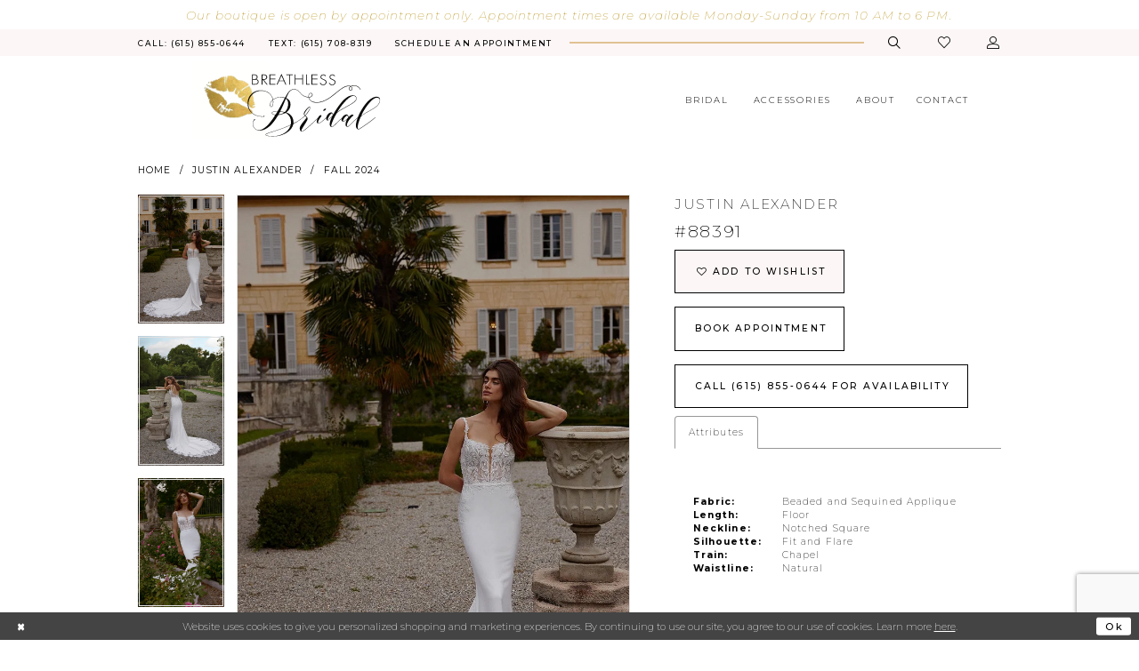

--- FILE ---
content_type: text/html; charset=utf-8
request_url: https://www.breathlessbridal.com/justin-alexander/fall-2024/88391
body_size: 16940
content:
<!DOCTYPE html>
<html class="" lang="en-US">
<head>
    
<base href="/">
<meta charset="UTF-8">
<meta name="viewport" content="width=device-width, initial-scale=1, maximum-scale=2, user-scalable=0" />
<meta name="format-detection" content="telephone=yes">

    <link rel="apple-touch-icon" sizes="180x180" href="Themes/BreathlessBridal/Content/img/favicon/apple-touch-icon.png">
<link rel="icon" type="image/png" sizes="32x32" href="Themes/BreathlessBridal/Content/img/favicon/favicon-32x32.png">
<link rel="icon" type="image/png" sizes="16x16" href="Themes/BreathlessBridal/Content/img/favicon/favicon-16x16.png">
<link rel="manifest" href="Themes/BreathlessBridal/Content/img/favicon/site.webmanifest">
<link rel="shortcut icon" href="Themes/BreathlessBridal/Content/img/favicon/favicon.ico">
<meta name="msapplication-TileColor" content="#333333">
<meta name="msapplication-config" content="Themes/BreathlessBridal/Content/img/favicon/browserconfig.xml">
<meta name="theme-color" content="#ffffff">

    <link href="https://fonts.googleapis.com/css?family=Montserrat:200,200i,300,400,400i,500,700&display=swap" rel="stylesheet">


    
<title>Justin Alexander | Breathless Bridal - 88391 | Breathless Bridal</title>

    <meta property="og:title" content="Justin Alexander | Breathless Bridal - 88391 | Breathless Bridal" />
    <meta property="og:type" content="website" />
    <meta property="og:url" content="https://www.breathlessbridal.com/justin-alexander/fall-2024/88391"/>
        <meta name="description" content="Breathless Bridal Boutique and Alterations is a premier wedding dress shop in Tennessee!  We have private appointments so that you and your party can enjoy this once in a lifetime moment without interruption or distraction. Book a bridal appointment to see our selection of top designer wedding dresses in South Ridgetop, TN. Style 88391" />
        <meta property="og:description" content="Breathless Bridal Boutique and Alterations is a premier wedding dress shop in Tennessee!  We have private appointments so that you and your party can enjoy this once in a lifetime moment without interruption or distraction. Book a bridal appointment to see our selection of top designer wedding dresses in South Ridgetop, TN. Style 88391" />
        <meta property="og:image" content="https://dy9ihb9itgy3g.cloudfront.net/products/11220/88391/88391__d_f.670.webp" />
        <meta name="twitter:image" content="https://dy9ihb9itgy3g.cloudfront.net/products/11220/88391/88391__d_f.670.webp">
        <meta name="keywords" content="North Nashville, nashville tn, Bridal shop in TN, wedding dresses,Breathless Bridal, bridal boutique, wedding dress alterations, Alterations, Weddings, Bridal, Bridesmaids, Tuxedo, Flower girls, Custom gowns, bridal shop in north nashville" />
        <link rel="canonical" href="https://www.breathlessbridal.com/justin-alexander/fall-2024/88391" />

    

    <link rel="preload" href="/Content/fonts/syvoicomoon/Syvo-Icomoon.woff?y5043x" as="font" type="font/woff" crossorigin>

    <link rel="stylesheet" type="text/css" href="https://www.breathlessbridal.com/content/theme.min.css?v=20251230113946"/>
    

    



    





<meta name="p:domain_verify" content="0257093a2e8fa4b53ccf052bb9771703"/><!-- Google tag (gtag.js) -->
<script async src="https://www.googletagmanager.com/gtag/js?id=AW-646894151"></script>
<script>
  window.dataLayer = window.dataLayer || [];
  function gtag(){dataLayer.push(arguments);}
  gtag('js', new Date());

  gtag('config', 'AW-646894151');
</script>
</head>
<body class="page-pdp page-common page-white  ">
    <!--[if lt IE 11]>
      <p class="browsehappy">You are using an <strong>outdated</strong> browser. Please <a href="http://browsehappy.com/">upgrade your browser</a> to improve your experience.</p>
    <![endif]-->
    <div class="hidden-vars" data-vars>
    <div class="breakpoint-xl" data-var-name="breakpoint" data-var-type="xl" data-var-value="width"></div>
    <div class="breakpoint-lg" data-var-name="breakpoint" data-var-type="lg" data-var-value="width"></div>
    <div class="breakpoint-md" data-var-name="breakpoint" data-var-type="md" data-var-value="width"></div>
    <div class="breakpoint-sm" data-var-name="breakpoint" data-var-type="sm" data-var-value="width"></div>
    <div class="color-primary" data-var-name="color" data-var-type="primary" data-var-value="color"></div>
    <div class="color-secondary" data-var-name="color" data-var-type="secondary" data-var-value="color"></div>
</div>
    <!-- Loader -->
    <div id="spinner" class="loader">
        <div class="round">
            <div class="section"></div>
        </div>
    </div>
    <div class="app-container app-container-fix">
        





    <div class="preheader-promo" id="preheader-promo-common" data-property="preheader-promo">
        <div class="container-fluid">
            <div class="row">
                <div class="common-top-promo">
                    
    <div class="common-message" role="status" 
         data-popup="commonTopPromo" 
         data-popup-expires="1"
         style="display:none;background-color:#ffffff;color:#c2a13a;">
        <div class="common-message--blocks iblock-fix">

                <div class="common-message--block common-message--block-text-list">
                    <div class="common-message--text-list">
                        <div class="list">
                                <div class="list-item common-message--text-list-description-item">
                                    <div class="common-message--text common-message--text-list-description">
                                        <h4 style="text-align: center;">Our boutique is open by appointment only. Appointment times are available Monday-Sunday from 10 AM to 6 PM.</h4>
                                    </div>
                                </div>

                        </div>
                    </div>
                </div>


        </div>
    </div>

                </div>
            </div>
        </div>
    </div>


<div class="primary-block iblock-fix" data-property="fixed-header">
        <div class="preheader preheader-promo" id="preheader-promo" data-property="preheader-promo">
            <div class="container-fluid">
                <div class="row">
                    <div class="promo-link">
                        <!--<a href="open-for-appointment">
 <strong>Open For Appointments As of May 1st!</strong>
</a>-->

                    </div>
                </div>
            </div>
        </div>

        <div class="preheader preheader-appointment hidden-gt-sm hidden-mobile-sticky" id="preheader-appointment">
            <div class="container-fluid">
                <div class="row">
                    <div class="appointment-link">
                        <!--<a href="appointments">
  <i class="icomoon icomoon-calendar hidden-gt-sm">
  </i>
  <span>Schedule an appointment
  </span>
</a>-->
<a href="appointments" aria-label="Book an appointment">
    <i class="icomoon icomoon-calendar hidden-gt-sm" aria-hidden="true"></i>
    <span>Schedule an appointment</span>
</a>
                    </div>
                </div>
            </div>
        </div>

    <div class="preheader preheader-main" id="preheader">
        <div class="container">
            <div class="row">
                <div class="preheader-blocks">
                    <div class="preheader-block preheader-left preheader-style">
                        <ul role="menu" aria-label="Preheader Menu. Buttons: hamburger, phone, text, appointments">
                            <li role="menuitem" class="hidden-gt-sm">
                                <span class="menu-item navbar-toggle collapsed"
   data-toggle="collapse"
   data-target="#main-navbar"
   aria-label="Toggle Navigation"
   aria-expanded="false"
   aria-controls="navbar">
    <i class="icomoon icomoon-hamburger" aria-hidden="true"></i>
</span>
                            </li>
                                <li role="menuitem" class="">
                                    <!--<a href="tel:6158550644" rel="nofollow">
  <i class="hidden-gt-sm icomoon icomoon-phone">
  </i>
  <span>Call: 
  </span>
  <span class="hidden-xs hidden-sm">(615)855-0644
  </span>
</a>-->
<a href="tel:6158550644" rel="nofollow" aria-label="Phone us">
  <i class="hidden-gt-sm icomoon icomoon-phone" aria-hidden="true">
  </i>
  <span>Call: 
  </span>
  <span class="hidden-xs hidden-sm">(615)&nbsp;855&#8209;0644
  </span>
</a>
                                </li>
                                <li role="menuitem" class="hidden-xs hidden-sm">
                                    <a href="tel:6157088319" rel="nofollow">
  <span>Text: 
  </span>
  <span>(615) 708-8319
  </span>
</a>

                                </li>
                                <li role="menuitem" class="hidden-xs hidden-sm">
                                    <!--<a href="appointments">
  <i class="icomoon icomoon-calendar hidden-gt-sm">
  </i>
  <span>Schedule an appointment
  </span>
</a>-->
<a href="appointments" aria-label="Book an appointment">
    <i class="icomoon icomoon-calendar hidden-gt-sm" aria-hidden="true"></i>
    <span>Schedule an appointment</span>
</a>
                                </li>

                        </ul>
                    </div>

                    <a href="/" class="brand-logo hidden-gt-sm">
                        <img src="logos/main-logo?v=7e8dc9a9-aa4e-77cc-0bce-0b937ed8466f" alt="Breathless Bridal Shop in South Ridgetop, TN" />
                    </a>

                    <div class="preheader-block preheader-right preheader-style preheader-style-alt">
                        <ul role="menu" aria-label="Preheader Menu. Buttons: search, wishlist, appointment , account">
                            
                            <li role="menuitem">
                                <a class="show-search" href="search" aria-haspopup="true" aria-expanded="false" aria-label="Show search">
    <i class="icomoon icomoon-search" aria-hidden="true"></i>
</a>
                            </li>

                            <li role="menuitem" class="hidden-xs hidden-sm">
                                <a href="/wishlist"
   role="button" aria-label="Check Wishlist">
    <i class="icomoon icomoon-heart" aria-hidden="true"></i>
</a>
                            </li>
                            
                                <li role="menuitem" class="hidden-gt-sm">
                                    <!--<a href="appointments">
  <i class="icomoon icomoon-calendar hidden-gt-sm">
  </i>
  <span>Schedule an appointment
  </span>
</a>-->
<a href="appointments" aria-label="Book an appointment">
    <i class="icomoon icomoon-calendar hidden-gt-sm" aria-hidden="true"></i>
    <span>Schedule an appointment</span>
</a>
                                </li>
                            <li role="menuitem" class="hidden-xs hidden-sm">
                                <a href="/account/information" 
   class="dropdown-toggle"
   data-toggle="dropdown"
   role="button"
   aria-label="Toggle Account"
   aria-haspopup="true"
   aria-expanded="false">
    <i class="icomoon icomoon-user" aria-hidden="true"></i>
</a>

<div class="dropdown-menu clickable cart-popup">
    <span role="button"
        class="fl-right close-dropdown"
        data-trigger="cart"
        tabindex="0"
        aria-haspopup="true"
        aria-expanded="true"
        aria-label="Close Account Menu"></span>
    <div class="account-dropdown">
        <ul>
                <li>
                    <a href="/login">Sign In</a>
                </li>
                <li>
                    <a href="/register">Sign Up</a>
                </li>
                <li>
                    <a href="/wishlist">Wishlist</a>
                </li>
        </ul>
    </div>
</div>
                            </li>

                        </ul>
                    </div>

                    <div class="search-holder">
                        
<div name="search-form" 
     role="search" 
     aria-label="Search form" 
     class="search-form iblock-fix collapsed">
    <div class="search-group ui-widget">
        <div class="search-btn search-btn-left">
            <button type="submit" data-trigger="search" aria-label="Submit Search">
                <i class="icomoon icomoon-search" aria-hidden="true"></i>
            </button>
        </div>
        <div class="search-btn search-btn-right" aria-label="Close Search">
            <button type="button" class="close-search-form" aria-label="Close search form">
                <i class="icomoon icomoon-close-x" aria-hidden="true"></i>
            </button>
        </div>
        <input type="search"
               name="query"
               class="ui-autocomplete-input"
               placeholder="Search"
               aria-label="Search Field"
               data-property="search"
               autocomplete="off">
    </div>
</div>

                    </div>
                </div>
            </div>
        </div>
    </div>
    <header class="header iblock-fix" id="header">
        <div class="container">
            <div class="row">
                <div class="header-blocks clearfix">
                    <a href="/" class="brand-logo hidden-xs hidden-sm">
                        <img src="logos/main-logo?v=7e8dc9a9-aa4e-77cc-0bce-0b937ed8466f" alt="Breathless Bridal Shop in South Ridgetop, TN" />
                    </a>
                    

<div id="main-navbar" class="navbar-collapse main-navbar main-navbar-extended collapse">
    <div class="main-navbar-extended-contents">
        
<div class="main-navbar-extended-header hidden-gt-sm">
    <div class="main-navbar-extended-header-search">
        
<div name="search-form" 
     role="search" 
     aria-label="Search form" 
     class="search-form iblock-fix collapsed">
    <div class="search-group ui-widget">
        <div class="search-btn search-btn-left">
            <button type="submit" data-trigger="search" aria-label="Submit Search">
                <i class="icomoon icomoon-search" aria-hidden="true"></i>
            </button>
        </div>
        <div class="search-btn search-btn-right" aria-label="Close Search">
            <button type="button" class="close-search-form" aria-label="Close search form">
                <i class="icomoon icomoon-close-x" aria-hidden="true"></i>
            </button>
        </div>
        <input type="search"
               name="query"
               class="ui-autocomplete-input"
               placeholder="Search"
               value=""
               aria-label="Search Field"
               data-property="search"
               autocomplete="off">
    </div>
</div>

    </div>
</div>
        
<div class="main-navbar-extended-body">
    



<div class="common-navbar main-navbar-extended-body" >
  <span class="close-navbar"
        data-toggle="collapse"
        data-target="#main-navbar"
        aria-haspopup="false" 
        aria-expanded="false"
        aria-hidden="true">    
  </span>
  <ul>
    <li>
            <input type="checkbox" data-trigger="menu-opener" aria-label="Open Bridal Menu">

      <a href="javascript:void(0);">
        <span>Bridal
        </span>
        <i class="sign" aria-hidden="true">
        </i>
      </a>
      
       <ul class="common-sub-menu">
        <li data-menu-item="empty">
          <input type="checkbox" aria-label="Open Bridal Submenu">
          <ul>
<li>
              <a href="collections/bridal">
                <span> View All Bridal Dresses
                </span>
                <i class="sign" aria-hidden="true">
                </i>
              </a>
            </li>
             <li>
              <a href="justin-alexander-sincerity/ready-to-ship-bridal">
                <span> Ready to Ship Bridal
                </span>
                <i class="sign" aria-hidden="true">
                </i>
              </a>
            </li>
          </ul>
         </li>
      </ul>
           
      
    </li>
    <!--<li>
      <input type="checkbox" data-trigger="menu-opener" aria-label="Open Wedding Party Menu">
      <a>
        <span>Wedding Party
        </span>
        <i class="sign" aria-hidden="true">
        </i>
      </a>
      <ul class="common-sub-menu">
        <li data-menu-item="empty">
          <input type="checkbox" aria-label="Open Wedding Party Submenu">
          <ul>
          <!--  <li>
              <a href="collections/bridesmaids">
                <span>Bridesmaids
                </span>
                <i class="sign" aria-hidden="true">
                </i>
              </a>
            </li>-->
            <!--<li>
              <a href="collections/motherofthebride">
                <span> Mothers
                </span>
                <i class="sign">
                </i>
              </a>
            </li>-->
            <!--<li>
              <a href="tuxedo">
                <span>Tuxedos
                </span>
                <i class="sign">
                </i>
              </a>
            </li>-->
            <!--<li>
              <a href="collections/flowergirl">
                <span>Flower girls
                </span>
                <i class="sign" aria-hidden="true">
                </i>
              </a>
            </li>
          </ul>
        </li>
      </ul>
    </li>-->
  <!--  <li>
            <input type="checkbox" data-trigger="menu-opener" aria-label="Open Mothers Menu">

      <a href="javascript:void(0);">
        <span>Mothers
        </span>
        <i class="sign" aria-hidden="true">
        </i>
      </a>
      
       <ul class="common-sub-menu">
        <li data-menu-item="empty">
          <input type="checkbox" aria-label="Open Mothers Submenu">
          <ul>
<li>
              <a href="christina-wu-elegance">
                <span> Christina Wu Elegance
                </span>
                <i class="sign" aria-hidden="true">
                </i>
              </a>
            </li>
             <li>
              <a href="collections/motherofthebride">
                <span> View all Dresses
                </span>
                <i class="sign" aria-hidden="true">
                </i>
              </a>
            </li>
          </ul>
         </li>
      </ul>
           
      
    </li>-->
    <!--<li>
              <a href="collections/Prom">
                <span>Prom
                </span>
                <i class="sign" aria-hidden="true">
                </i>
              </a>
            </li>-->
    <li>
      <a href="collections/accessories">
        <span>Accessories
        </span>
        <i class="sign" aria-hidden="true">
        </i>
      </a>
    </li>
    <!--<li>
      <a href="alterations">
        <span>Alterations
        </span>
        <i class="sign">
        </i>
      </a>
    </li>-->
    <li>
            <input type="checkbox" data-trigger="menu-opener" aria-label="Open About Menu">

      <a href="javascript:void(0);">
        <span>About
        </span>
        <i class="sign" aria-hidden="true">
        </i>
      </a>
      
       <ul class="common-sub-menu">
        <li data-menu-item="empty">
          <input type="checkbox" aria-label="Open About Submenu">
          <ul>
<li>
              <a href="about">
                <span> About Us
                </span>
                <i class="sign" aria-hidden="true">
                </i>
              </a>
            </li>
             <li>
              <a href="events">
                <span> Events
                </span>
                <i class="sign" aria-hidden="true">
                </i>
              </a>
            </li>
 <li>
             <a href="real-brides">
                <span> Real Brides
                </span>
                <i class="sign" aria-hidden="true">
                </i> 
              </a>
            </li>
            <li>
              <a href="faq">
                <span> FAQ
                </span>
                <i class="sign" aria-hidden="true">
                </i>
              </a>
            </li>
            <li>
              <a href="blog">
                <span> Blog
                </span>
                <i class="sign" aria-hidden="true">
                </i>
              </a>
            </li>
          </ul>
         </li>
      </ul> 
  
  <li>
      <a href="contact-us">
        <span>Contact
        </span>
        <i class="sign" aria-hidden="true">
        </i>
      </a>
    </li>
  <!--<li>
             <a href="Blog">
                <span> Blog
                </span>
                <i class="sign">
                </i> 
              </a>
            </li>-->
      
    
    
  </ul>
</div>

</div>
        
<div class="main-navbar-extended-footer hidden-gt-sm">
    <div class="main-navbar-extended-footer-icons">
        <ul>
                    <li>
                        <a href="/wishlist">
                            <i class="icon-syvo icon-heart-o" aria-hidden="true"></i>
                            <span>Wishlist</span>
                        </a>
                    </li>
                <li>
                    <a href="/login">
                        <i class="icon-syvo icon-user-o" aria-hidden="true"></i>
                        <span>Sign In</span>
                    </a>
                </li>
                <li>
                    <a href="/register">
                        <i class="icon-syvo icon-user-o" aria-hidden="true"><span>+</span></i>
                        <span>Sign Up</span>
                    </a>
                </li>
        </ul>
    </div>
</div>
    </div>
    
<div class="main-navbar-extended-overlay" data-toggle="collapse" data-target="#main-navbar" aria-haspopup="false" aria-expanded="false" aria-hidden="true"></div>
</div>
                </div>
            </div>
        </div>
    </header>
</div>
        <div class="main-content" id="main" role="main">
            



<div class="details-cmp common-cmp bootstrap-iso iblock-fix">

    

<section class="section-breadcrumbs">
    <div class="container">
        <div class="row">
            <div class="common-breadcrumbs">
                <ul>
                        <li>
                                <a class=""
                                   href="/">Home</a>

                        </li>
                        <li>
                                <a class=""
                                   href="/justin-alexander">Justin Alexander</a>

                        </li>
                        <li>
                                <a class=""
                                   href="/justin-alexander/fall-2024">Fall 2024</a>

                        </li>
                </ul>
            </div>
        </div>

    </div>
</section>

    <section class="section-product" data-product-id="2511">
        <div class="container">
            <div class="row">
                <div class="product-bio">
                    <div class="product-detailed clearfix iblock-fix">
                        <div class="product-info product-visual">

                            




<div class="product-media">
    

    <div class="product-views clearfix" data-property="parent">
        <span role="heading" aria-level="2" class="sr-only">Products Views Carousel</span>
        <a href="#products-views-skip" title="Skip to end" class="sr-only sr-only-focusable" 
           data-trigger="scroll-to" data-target="#products-views-skip">Skip to end</a>
        

<div class="product-view previews">
        <div class="list" data-list="previews" aria-label="Justin Alexander #88391 thumbnail list">

                    <div class="list-item">
                        <div class="preview has-background"
                             style="background-image: url('https://dy9ihb9itgy3g.cloudfront.net/products/11220/88391/88391__d_f.340.webp')"
                             data-trigger="color-filter-all"
                             data-value-id="">
                            <img src="https://dy9ihb9itgy3g.cloudfront.net/products/11220/88391/88391__d_f.340.webp" alt="Justin Alexander #88391 #0 default frontface vertical thumbnail"/>
                        </div>
                    </div>
                    <div class="list-item">
                        <div class="preview has-background"
                             style="background-image: url('https://dy9ihb9itgy3g.cloudfront.net/products/11220/88391/88391__b.340.webp')"
                             data-trigger="color-filter-all"
                             data-value-id="">
                            <img src="https://dy9ihb9itgy3g.cloudfront.net/products/11220/88391/88391__b.340.webp" alt="Justin Alexander #88391 #1 default backface vertical thumbnail"/>
                        </div>
                    </div>
                    <div class="list-item">
                        <div class="preview has-background"
                             style="background-image: url('https://dy9ihb9itgy3g.cloudfront.net/products/11220/88391/88391__f_c.340.webp')"
                             data-trigger="color-filter-all"
                             data-value-id="">
                            <img src="https://dy9ihb9itgy3g.cloudfront.net/products/11220/88391/88391__f_c.340.webp" alt="Justin Alexander #88391 #2 frontface vertical cropped thumbnail"/>
                        </div>
                    </div>
                    <div class="list-item">
                        <div class="preview has-background"
                             style="background-image: url('https://dy9ihb9itgy3g.cloudfront.net/products/11220/88391/88391__b_c.340.webp')"
                             data-trigger="color-filter-all"
                             data-value-id="">
                            <img src="https://dy9ihb9itgy3g.cloudfront.net/products/11220/88391/88391__b_c.340.webp" alt="Justin Alexander #88391 #3 backface vertical cropped thumbnail"/>
                        </div>
                    </div>
        </div>
</div>
        

<div class="product-view overviews common-videolist">

        <div class="list" data-list="overviews" data-slick>
                    <div class="list-item slick-current">
                        <div class="overview"
                             data-lazy-background
                             data-value-id=""
                             data-related-image="false">
                            <a href="https://dy9ihb9itgy3g.cloudfront.net/products/11220/88391/88391__d_f.2000.webp"
                               class="MagicZoom overview-media" data-options="lazyZoom: true; textClickZoomHint: Click to zoom"
                               aria-label="Full size Justin Alexander #88391 #0 default frontface vertical picture">
                                <img data-lazy="https://dy9ihb9itgy3g.cloudfront.net/products/11220/88391/88391__d_f.740.webp" 
                                     alt="Justin Alexander #88391 #0 default frontface vertical picture"/>
                            </a>
                        </div>
                    </div>
                    <div class="list-item ">
                        <div class="overview"
                             data-lazy-background
                             data-value-id=""
                             data-related-image="false">
                            <a href="https://dy9ihb9itgy3g.cloudfront.net/products/11220/88391/88391__b.2000.webp"
                               class="MagicZoom overview-media" data-options="lazyZoom: true; textClickZoomHint: Click to zoom"
                               aria-label="Full size Justin Alexander #88391 #1 default backface vertical picture">
                                <img data-lazy="https://dy9ihb9itgy3g.cloudfront.net/products/11220/88391/88391__b.740.webp" 
                                     alt="Justin Alexander #88391 #1 default backface vertical picture"/>
                            </a>
                        </div>
                    </div>
                    <div class="list-item ">
                        <div class="overview"
                             data-lazy-background
                             data-value-id=""
                             data-related-image="false">
                            <a href="https://dy9ihb9itgy3g.cloudfront.net/products/11220/88391/88391__f_c.2000.webp"
                               class="MagicZoom overview-media" data-options="lazyZoom: true; textClickZoomHint: Click to zoom"
                               aria-label="Full size Justin Alexander #88391 #2 frontface vertical cropped picture">
                                <img data-lazy="https://dy9ihb9itgy3g.cloudfront.net/products/11220/88391/88391__f_c.740.webp" 
                                     alt="Justin Alexander #88391 #2 frontface vertical cropped picture"/>
                            </a>
                        </div>
                    </div>
                    <div class="list-item ">
                        <div class="overview"
                             data-lazy-background
                             data-value-id=""
                             data-related-image="false">
                            <a href="https://dy9ihb9itgy3g.cloudfront.net/products/11220/88391/88391__b_c.2000.webp"
                               class="MagicZoom overview-media" data-options="lazyZoom: true; textClickZoomHint: Click to zoom"
                               aria-label="Full size Justin Alexander #88391 #3 backface vertical cropped picture">
                                <img data-lazy="https://dy9ihb9itgy3g.cloudfront.net/products/11220/88391/88391__b_c.740.webp" 
                                     alt="Justin Alexander #88391 #3 backface vertical cropped picture"/>
                            </a>
                        </div>
                    </div>
        </div>
    
    <div class="controls">
        <div class="list">
            <div class="list-item">
            </div>
        </div>
    </div>

    

</div>
        <div id="products-views-skip" class="sr-only" tabindex="-1">Products Views Carousel End</div>
    </div>

</div>

<div class="visual-dots dots-placeholder"></div>

<div class="social-networks social-share social-share-single">
    <ul>
        <li>
            <span class="share-title">
                Share:
            </span>
        </li>
                    <li style="display: none;">
                        <a href="https://www.pinterest.com/602aee90252eccae58f5a9284f0661/"
                           data-property="pinterest-share"
                           data-placement="Social group"
                           target="_blank" title="Pinterest" aria-label="Share using Pinterest">
                            <i class="fa fa-pinterest-p" aria-hidden="true"></i>
                        </a>
                    </li>
        
    </ul>
</div>




                        </div>
                        <div class="product-info product-sheet" data-property="product-details">

                            


<div class="product-heading">
    <div class="option name">
        
    <h1 role="heading" aria-level="1">
        Justin Alexander
    </h1>

    <h3 role="heading" aria-level="2">
        #88391
    </h3>


    </div>
    

</div>




    <div class="product-dynamic">
        
        
    </div>



<div class="product-actions" aria-live="polite" aria-label="Product buttons. Cart and Wishlist buttons state depends on color/size combination chosen">
    <div class="option buttons-block">


    <div class="relative-container">
        <div class="cart-hint" data-property="cart-tooltip">
    <a href="#" class="cart-hint-close" data-trigger="cart-tooltip-close" aria-label="Close ship date tooltip"><span aria-hidden="true">&#10006;</span></a>
    <div class="cart-hint-header">
        <span class="h5" data-change="cart-tooltip-header">Ship date:</span>
    </div>
    <div class="cart-hint-body">
        <p data-change="cart-tooltip-text"></p>
    </div>
    <div class="cart-hint-arrow"></div>
</div>
        <a href="javascript:void(0);" class="btn btn-success-invert btn__add-wishlist" data-property="add-wishlist" data-value="true">
            <i class="fa fa-heart-o btn__add-wishlist__icon" aria-hidden="true"></i>
            <span class="btn__add-wishlist__title">Add to Wishlist</span>
            <i class="fa fa-check btn__add-wishlist__icon--active" aria-hidden="true"></i>
            <span class="btn__add-wishlist__title--active">Added To Wishlist</span>
        </a>
    </div>
    <a href="/appointments" class="btn btn-success" data-property="book-appointment" >
        Book Appointment
    </a>
    <a href="tel:6158550644" data-property="cart-call" data-value="true"
       class="btn btn-success text-uppercase hide">
        Call (615)&nbsp;855&#8209;0644 for Availability
    </a>
    

    </div>
</div>






    <div class="product-attributes">
        <div class="option description">
            


    <div class="tabs tabs-description">
        <ul class="nav nav-tabs">
                <li class="active">
                    <a data-toggle="tab" href="#attributes" class="option-title">Attributes</a>
                </li>
        </ul>
        <div class="tab-content">

                <div id="attributes" class="tab-pane fade in active">
                    <ul class="attr-ul">
                            <li>
                                <div>Fabric: </div>
                                <div>
                                    Beaded and Sequined Applique
                                </div>
                            </li>
                            <li>
                                <div>Length: </div>
                                <div>
                                    Floor
                                </div>
                            </li>
                            <li>
                                <div>Neckline: </div>
                                <div>
                                    Notched Square
                                </div>
                            </li>
                            <li>
                                <div>Silhouette: </div>
                                <div>
                                    Fit and Flare
                                </div>
                            </li>
                            <li>
                                <div>Train: </div>
                                <div>
                                    Chapel
                                </div>
                            </li>
                            <li>
                                <div>Waistline: </div>
                                <div>
                                    Natural
                                </div>
                            </li>
                    </ul>
                </div>

        </div>
    </div>

        </div>
    </div>




                        </div>
                    </div>

                    


                </div>
            </div>
        </div>
    </section>


    


    <section class="section-header">
        <div class="container">
            <div class="row">
                <div class="header">
                    <h2>Related Products</h2>
                </div>
            </div>
        </div>
    </section>
    <section class="section-recommended section-related" aria-label="Related Products">
        <span role="heading" aria-level="2" class="sr-only">Related Products Carousel</span>
        <a href="#related-products-skip" title="Skip to end" class="sr-only sr-only-focusable"
           data-trigger="scroll-to" data-target="#related-products-skip">Skip to end</a>
        <div class="container">
            <div class="row">
                <div class="recommended-products related-products" data-property="related-products">
                        
    <div class="product-list  prices-hidden colors-hidden" aria-label="Product List" data-property="product-list">
        <div class="list" data-list="products">

                    <div class="list-item" data-layout-width>
                        
<div class="product " data-property="parent" data-product-id="2526" aria-label="Idina">

    <div class="product-content product-content-visual clearfix">
       


    <a href="/justin-alexander/fall-2024/88402" class="product-images" data-link="product-images" 
       role="presentation" 
       tabindex="-1" 
       aria-label="Visit Justin Alexander #88402 Page">
        <div class="list" data-list="product-images" role="list">
            <div class="list-item" role="listitem">
                


<div class="product-image product-image-default has-background" data-img="default" style="background-image: url(&#x27;https://dy9ihb9itgy3g.cloudfront.net/products/11220/88402/88402__d_f.740.webp&#x27;)" data-related-image="false"><img alt="Justin Alexander #88402 Default Thumbnail Image" height="1151" src="https://dy9ihb9itgy3g.cloudfront.net/products/11220/88402/88402__d_f.740.webp" width="740" /></div>


            </div>
        </div>
    </a>

        
        

    </div>
    
    <div class="product-content product-content-brief clearfix">

        
        <div class="product-brief">

            <a href="/justin-alexander/fall-2024/88402" data-link="product-title" class="product-brief-content product-brief-content-title">
                <div class="product-title">
    <div class="title title-small" title="Justin Alexander #88402">
        <h4 role="presentation" aria-level="4">
            <span data-layout-font>Justin Alexander</span>
        </h4>
        <h5 role="presentation" aria-level="5">
            <span data-layout-font>#88402</span>
        </h5>
</div>
</div>
            </a>

            


        </div>
    </div>
</div>
                    </div>
                    <div class="list-item" data-layout-width>
                        
<div class="product " data-property="parent" data-product-id="2525" aria-label="Italia">

    <div class="product-content product-content-visual clearfix">
       


    <a href="/justin-alexander/fall-2024/88401" class="product-images" data-link="product-images" 
       role="presentation" 
       tabindex="-1" 
       aria-label="Visit Justin Alexander #88401 Page">
        <div class="list" data-list="product-images" role="list">
            <div class="list-item" role="listitem">
                


<div class="product-image product-image-default has-background" data-img="default" style="background-image: url(&#x27;https://dy9ihb9itgy3g.cloudfront.net/products/11220/88401/88401__d_f.740.webp&#x27;)" data-related-image="false"><img alt="Justin Alexander #88401 Default Thumbnail Image" height="1151" src="https://dy9ihb9itgy3g.cloudfront.net/products/11220/88401/88401__d_f.740.webp" width="740" /></div>


            </div>
        </div>
    </a>

        
        

    </div>
    
    <div class="product-content product-content-brief clearfix">

        
        <div class="product-brief">

            <a href="/justin-alexander/fall-2024/88401" data-link="product-title" class="product-brief-content product-brief-content-title">
                <div class="product-title">
    <div class="title title-small" title="Justin Alexander #88401">
        <h4 role="presentation" aria-level="4">
            <span data-layout-font>Justin Alexander</span>
        </h4>
        <h5 role="presentation" aria-level="5">
            <span data-layout-font>#88401</span>
        </h5>
</div>
</div>
            </a>

            


        </div>
    </div>
</div>
                    </div>
                    <div class="list-item" data-layout-width>
                        
<div class="product " data-property="parent" data-product-id="2524" aria-label="Issa">

    <div class="product-content product-content-visual clearfix">
       


    <a href="/justin-alexander/fall-2024/88400" class="product-images" data-link="product-images" 
       role="presentation" 
       tabindex="-1" 
       aria-label="Visit Justin Alexander #88400 Page">
        <div class="list" data-list="product-images" role="list">
            <div class="list-item" role="listitem">
                


<div class="product-image product-image-default has-background" data-img="default" style="background-image: url(&#x27;https://dy9ihb9itgy3g.cloudfront.net/products/11220/88400/88400__d_f.740.webp&#x27;)" data-related-image="false"><img alt="Justin Alexander #88400 Default Thumbnail Image" height="1151" src="https://dy9ihb9itgy3g.cloudfront.net/products/11220/88400/88400__d_f.740.webp" width="740" /></div>


            </div>
        </div>
    </a>

        
        

    </div>
    
    <div class="product-content product-content-brief clearfix">

        
        <div class="product-brief">

            <a href="/justin-alexander/fall-2024/88400" data-link="product-title" class="product-brief-content product-brief-content-title">
                <div class="product-title">
    <div class="title title-small" title="Justin Alexander #88400">
        <h4 role="presentation" aria-level="4">
            <span data-layout-font>Justin Alexander</span>
        </h4>
        <h5 role="presentation" aria-level="5">
            <span data-layout-font>#88400</span>
        </h5>
</div>
</div>
            </a>

            


        </div>
    </div>
</div>
                    </div>
                    <div class="list-item" data-layout-width>
                        
<div class="product " data-property="parent" data-product-id="2523" aria-label="Islanda">

    <div class="product-content product-content-visual clearfix">
       


    <a href="/justin-alexander/fall-2024/88399" class="product-images" data-link="product-images" 
       role="presentation" 
       tabindex="-1" 
       aria-label="Visit Justin Alexander #88399 Page">
        <div class="list" data-list="product-images" role="list">
            <div class="list-item" role="listitem">
                


<div class="product-image product-image-default has-background" data-img="default" style="background-image: url(&#x27;https://dy9ihb9itgy3g.cloudfront.net/products/11220/88399/88399__d_f.740.webp&#x27;)" data-related-image="false"><img alt="Justin Alexander #88399 Default Thumbnail Image" height="1151" src="https://dy9ihb9itgy3g.cloudfront.net/products/11220/88399/88399__d_f.740.webp" width="740" /></div>


            </div>
        </div>
    </a>

        
        

    </div>
    
    <div class="product-content product-content-brief clearfix">

        
        <div class="product-brief">

            <a href="/justin-alexander/fall-2024/88399" data-link="product-title" class="product-brief-content product-brief-content-title">
                <div class="product-title">
    <div class="title title-small" title="Justin Alexander #88399">
        <h4 role="presentation" aria-level="4">
            <span data-layout-font>Justin Alexander</span>
        </h4>
        <h5 role="presentation" aria-level="5">
            <span data-layout-font>#88399</span>
        </h5>
</div>
</div>
            </a>

            


        </div>
    </div>
</div>
                    </div>
                    <div class="list-item" data-layout-width>
                        
<div class="product " data-property="parent" data-product-id="2521" aria-label="Iverson">

    <div class="product-content product-content-visual clearfix">
       


    <a href="/justin-alexander/fall-2024/88398" class="product-images" data-link="product-images" 
       role="presentation" 
       tabindex="-1" 
       aria-label="Visit Justin Alexander #88398 Page">
        <div class="list" data-list="product-images" role="list">
            <div class="list-item" role="listitem">
                


<div class="product-image product-image-default has-background" data-img="default" style="background-image: url(&#x27;https://dy9ihb9itgy3g.cloudfront.net/products/11220/88398/88398__d_f.740.webp&#x27;)" data-related-image="false"><img alt="Justin Alexander #88398 Default Thumbnail Image" height="1151" src="https://dy9ihb9itgy3g.cloudfront.net/products/11220/88398/88398__d_f.740.webp" width="740" /></div>


            </div>
        </div>
    </a>

        
        

    </div>
    
    <div class="product-content product-content-brief clearfix">

        
        <div class="product-brief">

            <a href="/justin-alexander/fall-2024/88398" data-link="product-title" class="product-brief-content product-brief-content-title">
                <div class="product-title">
    <div class="title title-small" title="Justin Alexander #88398">
        <h4 role="presentation" aria-level="4">
            <span data-layout-font>Justin Alexander</span>
        </h4>
        <h5 role="presentation" aria-level="5">
            <span data-layout-font>#88398</span>
        </h5>
</div>
</div>
            </a>

            


        </div>
    </div>
</div>
                    </div>
                    <div class="list-item" data-layout-width>
                        
<div class="product " data-property="parent" data-product-id="2518" aria-label="Idalina">

    <div class="product-content product-content-visual clearfix">
       


    <a href="/justin-alexander/fall-2024/88395" class="product-images" data-link="product-images" 
       role="presentation" 
       tabindex="-1" 
       aria-label="Visit Justin Alexander #88395 Page">
        <div class="list" data-list="product-images" role="list">
            <div class="list-item" role="listitem">
                


<div class="product-image product-image-default has-background" data-img="default" style="background-image: url(&#x27;https://dy9ihb9itgy3g.cloudfront.net/products/11220/88395/88395__d_f.740.webp&#x27;)" data-related-image="false"><img alt="Justin Alexander #88395 Default Thumbnail Image" height="1151" src="https://dy9ihb9itgy3g.cloudfront.net/products/11220/88395/88395__d_f.740.webp" width="740" /></div>


            </div>
        </div>
    </a>

        
        

    </div>
    
    <div class="product-content product-content-brief clearfix">

        
        <div class="product-brief">

            <a href="/justin-alexander/fall-2024/88395" data-link="product-title" class="product-brief-content product-brief-content-title">
                <div class="product-title">
    <div class="title title-small" title="Justin Alexander #88395">
        <h4 role="presentation" aria-level="4">
            <span data-layout-font>Justin Alexander</span>
        </h4>
        <h5 role="presentation" aria-level="5">
            <span data-layout-font>#88395</span>
        </h5>
</div>
</div>
            </a>

            


        </div>
    </div>
</div>
                    </div>
                    <div class="list-item" data-layout-width>
                        
<div class="product " data-property="parent" data-product-id="2516" aria-label="Isana">

    <div class="product-content product-content-visual clearfix">
       


    <a href="/justin-alexander/fall-2024/88394" class="product-images" data-link="product-images" 
       role="presentation" 
       tabindex="-1" 
       aria-label="Visit Justin Alexander #88394 Page">
        <div class="list" data-list="product-images" role="list">
            <div class="list-item" role="listitem">
                


<div class="product-image product-image-default has-background" data-img="default" style="background-image: url(&#x27;https://dy9ihb9itgy3g.cloudfront.net/products/11220/88394/88394__d_f.740.webp&#x27;)" data-related-image="false"><img alt="Justin Alexander #88394 Default Thumbnail Image" height="1151" src="https://dy9ihb9itgy3g.cloudfront.net/products/11220/88394/88394__d_f.740.webp" width="740" /></div>


            </div>
        </div>
    </a>

        
        

    </div>
    
    <div class="product-content product-content-brief clearfix">

        
        <div class="product-brief">

            <a href="/justin-alexander/fall-2024/88394" data-link="product-title" class="product-brief-content product-brief-content-title">
                <div class="product-title">
    <div class="title title-small" title="Justin Alexander #88394">
        <h4 role="presentation" aria-level="4">
            <span data-layout-font>Justin Alexander</span>
        </h4>
        <h5 role="presentation" aria-level="5">
            <span data-layout-font>#88394</span>
        </h5>
</div>
</div>
            </a>

            


        </div>
    </div>
</div>
                    </div>
                    <div class="list-item" data-layout-width>
                        
<div class="product " data-property="parent" data-product-id="2514" aria-label="Isley">

    <div class="product-content product-content-visual clearfix">
       


    <a href="/justin-alexander/fall-2024/88393" class="product-images" data-link="product-images" 
       role="presentation" 
       tabindex="-1" 
       aria-label="Visit Justin Alexander #88393 Page">
        <div class="list" data-list="product-images" role="list">
            <div class="list-item" role="listitem">
                


<div class="product-image product-image-default has-background" data-img="default" style="background-image: url(&#x27;https://dy9ihb9itgy3g.cloudfront.net/products/11220/88393/88393__d_f.740.webp&#x27;)" data-related-image="false"><img alt="Justin Alexander #88393 Default Thumbnail Image" height="1151" src="https://dy9ihb9itgy3g.cloudfront.net/products/11220/88393/88393__d_f.740.webp" width="740" /></div>


            </div>
        </div>
    </a>

        
        

    </div>
    
    <div class="product-content product-content-brief clearfix">

        
        <div class="product-brief">

            <a href="/justin-alexander/fall-2024/88393" data-link="product-title" class="product-brief-content product-brief-content-title">
                <div class="product-title">
    <div class="title title-small" title="Justin Alexander #88393">
        <h4 role="presentation" aria-level="4">
            <span data-layout-font>Justin Alexander</span>
        </h4>
        <h5 role="presentation" aria-level="5">
            <span data-layout-font>#88393</span>
        </h5>
</div>
</div>
            </a>

            


        </div>
    </div>
</div>
                    </div>
                    <div class="list-item" data-layout-width>
                        
<div class="product " data-property="parent" data-product-id="2513" aria-label="Idris">

    <div class="product-content product-content-visual clearfix">
       


    <a href="/justin-alexander/fall-2024/88392" class="product-images" data-link="product-images" 
       role="presentation" 
       tabindex="-1" 
       aria-label="Visit Justin Alexander #88392 Page">
        <div class="list" data-list="product-images" role="list">
            <div class="list-item" role="listitem">
                


<div class="product-image product-image-default has-background" data-img="default" style="background-image: url(&#x27;https://dy9ihb9itgy3g.cloudfront.net/products/11220/88392/88392__d_f.740.webp&#x27;)" data-related-image="false"><img alt="Justin Alexander #88392 Default Thumbnail Image" height="1151" src="https://dy9ihb9itgy3g.cloudfront.net/products/11220/88392/88392__d_f.740.webp" width="740" /></div>


            </div>
        </div>
    </a>

        
        

    </div>
    
    <div class="product-content product-content-brief clearfix">

        
        <div class="product-brief">

            <a href="/justin-alexander/fall-2024/88392" data-link="product-title" class="product-brief-content product-brief-content-title">
                <div class="product-title">
    <div class="title title-small" title="Justin Alexander #88392">
        <h4 role="presentation" aria-level="4">
            <span data-layout-font>Justin Alexander</span>
        </h4>
        <h5 role="presentation" aria-level="5">
            <span data-layout-font>#88392</span>
        </h5>
</div>
</div>
            </a>

            


        </div>
    </div>
</div>
                    </div>
                    <div class="list-item" data-layout-width>
                        
<div class="product " data-property="parent" data-product-id="2510" aria-label="Iselin">

    <div class="product-content product-content-visual clearfix">
       


    <a href="/justin-alexander/fall-2024/88390" class="product-images" data-link="product-images" 
       role="presentation" 
       tabindex="-1" 
       aria-label="Visit Justin Alexander #88390 Page">
        <div class="list" data-list="product-images" role="list">
            <div class="list-item" role="listitem">
                


<div class="product-image product-image-default has-background" data-img="default" style="background-image: url(&#x27;https://dy9ihb9itgy3g.cloudfront.net/products/11220/88390/88390__d_f.740.webp&#x27;)" data-related-image="false"><img alt="Justin Alexander #88390 Default Thumbnail Image" height="1151" src="https://dy9ihb9itgy3g.cloudfront.net/products/11220/88390/88390__d_f.740.webp" width="740" /></div>


            </div>
        </div>
    </a>

        
        

    </div>
    
    <div class="product-content product-content-brief clearfix">

        
        <div class="product-brief">

            <a href="/justin-alexander/fall-2024/88390" data-link="product-title" class="product-brief-content product-brief-content-title">
                <div class="product-title">
    <div class="title title-small" title="Justin Alexander #88390">
        <h4 role="presentation" aria-level="4">
            <span data-layout-font>Justin Alexander</span>
        </h4>
        <h5 role="presentation" aria-level="5">
            <span data-layout-font>#88390</span>
        </h5>
</div>
</div>
            </a>

            


        </div>
    </div>
</div>
                    </div>
                    <div class="list-item" data-layout-width>
                        
<div class="product " data-property="parent" data-product-id="2508" aria-label="Infinity">

    <div class="product-content product-content-visual clearfix">
       


    <a href="/justin-alexander/fall-2024/88388" class="product-images" data-link="product-images" 
       role="presentation" 
       tabindex="-1" 
       aria-label="Visit Justin Alexander #88388 Page">
        <div class="list" data-list="product-images" role="list">
            <div class="list-item" role="listitem">
                


<div class="product-image product-image-default has-background" data-img="default" style="background-image: url(&#x27;https://dy9ihb9itgy3g.cloudfront.net/products/11220/88388/88388__d_f.740.webp&#x27;)" data-related-image="false"><img alt="Justin Alexander #88388 Default Thumbnail Image" height="1151" src="https://dy9ihb9itgy3g.cloudfront.net/products/11220/88388/88388__d_f.740.webp" width="740" /></div>


            </div>
        </div>
    </a>

        
        

    </div>
    
    <div class="product-content product-content-brief clearfix">

        
        <div class="product-brief">

            <a href="/justin-alexander/fall-2024/88388" data-link="product-title" class="product-brief-content product-brief-content-title">
                <div class="product-title">
    <div class="title title-small" title="Justin Alexander #88388">
        <h4 role="presentation" aria-level="4">
            <span data-layout-font>Justin Alexander</span>
        </h4>
        <h5 role="presentation" aria-level="5">
            <span data-layout-font>#88388</span>
        </h5>
</div>
</div>
            </a>

            


        </div>
    </div>
</div>
                    </div>
                    <div class="list-item" data-layout-width>
                        
<div class="product " data-property="parent" data-product-id="2506" aria-label="Idonia">

    <div class="product-content product-content-visual clearfix">
       


    <a href="/justin-alexander/fall-2024/88386" class="product-images" data-link="product-images" 
       role="presentation" 
       tabindex="-1" 
       aria-label="Visit Justin Alexander #88386 Page">
        <div class="list" data-list="product-images" role="list">
            <div class="list-item" role="listitem">
                


<div class="product-image product-image-default has-background" data-img="default" style="background-image: url(&#x27;https://dy9ihb9itgy3g.cloudfront.net/products/11220/88386/88386__d_f.740.webp&#x27;)" data-related-image="false"><img alt="Justin Alexander #88386 Default Thumbnail Image" height="1151" src="https://dy9ihb9itgy3g.cloudfront.net/products/11220/88386/88386__d_f.740.webp" width="740" /></div>


            </div>
        </div>
    </a>

        
        

    </div>
    
    <div class="product-content product-content-brief clearfix">

        
        <div class="product-brief">

            <a href="/justin-alexander/fall-2024/88386" data-link="product-title" class="product-brief-content product-brief-content-title">
                <div class="product-title">
    <div class="title title-small" title="Justin Alexander #88386">
        <h4 role="presentation" aria-level="4">
            <span data-layout-font>Justin Alexander</span>
        </h4>
        <h5 role="presentation" aria-level="5">
            <span data-layout-font>#88386</span>
        </h5>
</div>
</div>
            </a>

            


        </div>
    </div>
</div>
                    </div>
                    <div class="list-item" data-layout-width>
                        
<div class="product " data-property="parent" data-product-id="2503" aria-label="Isdora Train">

    <div class="product-content product-content-visual clearfix">
       


    <a href="/justin-alexander/fall-2024/88383dt" class="product-images" data-link="product-images" 
       role="presentation" 
       tabindex="-1" 
       aria-label="Visit Justin Alexander #88383DT Page">
        <div class="list" data-list="product-images" role="list">
            <div class="list-item" role="listitem">
                


<div class="product-image product-image-default has-background" data-img="default" style="background-image: url(&#x27;https://dy9ihb9itgy3g.cloudfront.net/products/11220/88383dt/88383dt__d_f.740.webp&#x27;)" data-related-image="false"><img alt="Justin Alexander #88383DT Default Thumbnail Image" height="1151" src="https://dy9ihb9itgy3g.cloudfront.net/products/11220/88383dt/88383dt__d_f.740.webp" width="740" /></div>


            </div>
        </div>
    </a>

        
        

    </div>
    
    <div class="product-content product-content-brief clearfix">

        
        <div class="product-brief">

            <a href="/justin-alexander/fall-2024/88383dt" data-link="product-title" class="product-brief-content product-brief-content-title">
                <div class="product-title">
    <div class="title title-small" title="Justin Alexander #88383DT">
        <h4 role="presentation" aria-level="4">
            <span data-layout-font>Justin Alexander</span>
        </h4>
        <h5 role="presentation" aria-level="5">
            <span data-layout-font>#88383DT</span>
        </h5>
</div>
</div>
            </a>

            


        </div>
    </div>
</div>
                    </div>
                    <div class="list-item" data-layout-width>
                        
<div class="product " data-property="parent" data-product-id="2502" aria-label="Isdora">

    <div class="product-content product-content-visual clearfix">
       


    <a href="/justin-alexander/fall-2024/88383" class="product-images" data-link="product-images" 
       role="presentation" 
       tabindex="-1" 
       aria-label="Visit Justin Alexander #88383 Page">
        <div class="list" data-list="product-images" role="list">
            <div class="list-item" role="listitem">
                


<div class="product-image product-image-default has-background" data-img="default" style="background-image: url(&#x27;https://dy9ihb9itgy3g.cloudfront.net/products/11220/88383/88383__f.740.webp&#x27;)" data-related-image="false"><img alt="Justin Alexander #88383 Default Thumbnail Image" height="1151" src="https://dy9ihb9itgy3g.cloudfront.net/products/11220/88383/88383__f.740.webp" width="740" /></div>


            </div>
        </div>
    </a>

        
        

    </div>
    
    <div class="product-content product-content-brief clearfix">

        
        <div class="product-brief">

            <a href="/justin-alexander/fall-2024/88383" data-link="product-title" class="product-brief-content product-brief-content-title">
                <div class="product-title">
    <div class="title title-small" title="Justin Alexander #88383">
        <h4 role="presentation" aria-level="4">
            <span data-layout-font>Justin Alexander</span>
        </h4>
        <h5 role="presentation" aria-level="5">
            <span data-layout-font>#88383</span>
        </h5>
</div>
</div>
            </a>

            


        </div>
    </div>
</div>
                    </div>
                    <div class="list-item" data-layout-width>
                        
<div class="product " data-property="parent" data-product-id="2499" aria-label="Indigo">

    <div class="product-content product-content-visual clearfix">
       


    <a href="/justin-alexander/fall-2024/88381" class="product-images" data-link="product-images" 
       role="presentation" 
       tabindex="-1" 
       aria-label="Visit Justin Alexander #88381 Page">
        <div class="list" data-list="product-images" role="list">
            <div class="list-item" role="listitem">
                


<div class="product-image product-image-default has-background" data-img="default" style="background-image: url(&#x27;https://dy9ihb9itgy3g.cloudfront.net/products/11220/88381/88381__d_f.740.webp&#x27;)" data-related-image="false"><img alt="Justin Alexander #88381 Default Thumbnail Image" height="1151" src="https://dy9ihb9itgy3g.cloudfront.net/products/11220/88381/88381__d_f.740.webp" width="740" /></div>


            </div>
        </div>
    </a>

        
        

    </div>
    
    <div class="product-content product-content-brief clearfix">

        
        <div class="product-brief">

            <a href="/justin-alexander/fall-2024/88381" data-link="product-title" class="product-brief-content product-brief-content-title">
                <div class="product-title">
    <div class="title title-small" title="Justin Alexander #88381">
        <h4 role="presentation" aria-level="4">
            <span data-layout-font>Justin Alexander</span>
        </h4>
        <h5 role="presentation" aria-level="5">
            <span data-layout-font>#88381</span>
        </h5>
</div>
</div>
            </a>

            


        </div>
    </div>
</div>
                    </div>
        </div>
    </div>

                </div>
            </div>
        </div>
        <div id="related-products-skip" class="sr-only" tabindex="-1">Related Products Carousel End</div>
    </section>




    


</div>



        </div>
        
<div class="ending-block iblock-fix">
    <footer class="footer" id="footer">
        <div class="container">
            <div class="row">
                <div class="footer-groups">
                    <div class="list">
                            <div class="list-item">
                                <div class="footer-group">
                                    <div class="footer-style">
                                        <h5>Contact
</h5>
<p>
  <a href="https://maps.app.goo.gl/qszRA4pix4wjHrCx8" target="_blank">
    1741 US-41, Ridgetop, TN 37152.
<p>
  <a href="tel:6158550644" rel="nofollow">
    <span>call: (615)&nbsp;855&#8209;0644
    </span>
  </a>
  <a href="tel:6157088319" rel="nofollow">
    <span>Text: (615) 708-8319
    </span>
  </a>
</p>
<p>
  <a href="mailto:breathlessbridal@gmail.com">breathlessbridal@gmail.com
  </a>
</p>

                                    </div>
                                </div>
                            </div>

                            <div class="list-item">
                                <div class="footer-group">
                                    <div class="footer-style">
                                        <h5>Hours
</h5>
<p>
  MON - SUN | 10am-6pm  
  <br/>
 <!-- <a href="appointments">SUN | Call for Appointment
  </a>-->
  Our boutique is open by appointment only. 
</p>
                                    </div>
                                </div>
                            </div>

                        <div class="list-item">
                            <div class="footer-group">
                                <div class="footer-style">
                                    <h5>Stay in the loop</h5>
                                    
<div class="subscribe iblock-fix">
    <form data-form="subscribe" novalidate="novalidate" aria-label="Subscribe form"
          >
        <div class="block-row">
            <input type="email" name="email" placeholder="email address" autocomplete="off" data-input="subscribe" data-rule-email="true" aria-label="Email email address">
            <button type="submit" data-trigger="subscribe" aria-label="Subscribe submit">
                <i class="icomoon icomoon-arrow-right" aria-hidden="true"></i>
            </button>
            <label class="success" data-msg="subscribe">
                Thank you for signing up!
            </label>
        </div>
    </form>
</div>


                                        <div class="social-networks social-links">
        <ul aria-label="Follow us">
                    <li>
                        <a href="https://www.instagram.com/breathlessbridal/"
                           target="_blank" title="Instagram"
                           tabindex="0" aria-label="Visit our Instagram">
                            <i class="fa fa-instagram" aria-hidden="true"></i>
                        </a>
                    </li>
                    <li>
                        <a href="https://www.facebook.com/breathlessbridal/"
                           target="_blank" title="Facebook"
                           tabindex="-1" aria-label="Visit our Facebook">
                            <i class="fa fa-facebook" aria-hidden="true"></i>
                        </a>
                    </li>
                    <li>
                        <a href="https://www.pinterest.com/602aee90252eccae58f5a9284f0661/"
                           target="_blank" title="Pinterest"
                           tabindex="-1" aria-label="Visit our Pinterest">
                            <i class="fa fa-pinterest-p" aria-hidden="true"></i>
                        </a>
                    </li>
        </ul>
    </div>

                                </div>
                            </div>
                        </div>
                            <div class="list-item">
                                <div class="footer-group">
                                    <div class="footer-style">
                                        <h5>Information
</h5>
<ul>
    <li>
    <a href="Blog">Blog
    </a>
  </li>
  <li>
    <a href="terms">Terms & Conditions
    </a>
  </li>
  <li>
    <a href="privacy">Privacy Policy
    </a>
  </li>
  <li>
    <a href="returns">Return Policy</a>
  </li>
  <li>
    <a href="appointments">Appointment
    </a>
  </li>
  <li>
    <a href="contact-us">Contact us
    </a>
  </li>
  <li>
    <a href="about">About us
    </a>
  </li>
  <li>
    <a href="accessibility-statement">Accessibility
    </a>
  </li>
  <li>
    <a href="wishlist">Wishlist
    </a>
  </li>  
  <li>
    <a href="faq">FAQ
    </a>
  </li>                                          
</ul>   

                                    </div>
                                </div>
                            </div>
                    </div>

                    <div class="footer-logo-wrapper">
                        <a href="/" class="footer-logo">
                            <img src="logos/additional-logo-footer-logo?v=348a50d0-c4f7-b18d-a401-8609ad70d4d9" alt="Breathless Bridal LLC in South Ridgetop, TN">
                        </a>
                    </div>
                </div>
            </div>
        </div>
    </footer>

    <div class="postfooter" id="postfooter">
        <div class="container">
            <div class="row">
                <div class="postfooter-groups footer-groups">
                    <div class="postfooter-group">
                        <div class="footer-style postfooter-style">
                            <h4>
                                &copy; Breathlessbridal LLC
                            </h4>
                        </div>
                    </div>
                </div>
            </div>
        </div>
    </div>
</div>
    </div>
    







    <style>
            
    </style>
    <div id="privacyPolicyAcceptance" class="sticky-horizontal-bar" role="alert">
        <div class="content">


                <div class="popup-block popup-body">
                    <p>Website uses cookies to give you personalized shopping and marketing experiences. By continuing to use our site, you agree to our use of cookies. Learn more <a href='privacy'>here</a>.</p>
                </div>
            

                <div class="popup-block popup-controls popup-controls--left">
                    
    <div class="list">
            <div class="list-item">
                <button class="btn btn-success-invert close" aria-label="Close Dialog"></button>
            </div>
    </div>

                </div>

                <div class="popup-block popup-controls popup-controls--right">
                    
    <div class="list">
            <div class="list-item">
                <button class="btn btn-success ok" aria-label="Submit Dialog">Ok</button>
            </div>
    </div>

                </div>
        </div>
    </div>






    





<div class="modal common-modal auth-modal" id="loginModal" role="dialog" aria-label="Sign In Form dialog">
    <div class="modal-dialog">
        <div class="modal-content auth-form">
            <div class="modal-header">
                <h2>Sign In</h2>
            </div>
            <div class="modal-body">
                <div class="clearfix" id="sign-in-popup">
<form action="/login?ReturnUrl=%2Fjustin-alexander%2Ffall-2024%2F88391" aria-label="Sign In Form" id="sign-in-form-popup" method="post" name="sign-in" role="form">                        <div class="error-summary">
                            
                        </div>
                        <div class="form-group">
                            <label for="loginEmail" role="presentation">Email</label>
                            <input aria-label="Type email" autocomplete="off" class="form-control" data-val="true" data-val-email="Provide correct email address" data-val-required="This field is required" id="loginEmail" name="Email" placeholder="Type email" type="text" value="" />
                            <span class="field-validation-valid" data-valmsg-for="Email" data-valmsg-replace="true"></span>
                        </div>
                        <div class="form-group">
                            <label for="passwordEmail" role="presentation">Password</label>
                            <input aria-label="Type password" class="form-control" data-val="true" data-val-required="This field is required" id="passwordEmail" name="Password" placeholder="Type password" type="password" />
                            <span class="field-validation-valid" data-valmsg-for="Password" data-valmsg-replace="true"></span>
                        </div>
                        <div class="form-group form-submit">
                            <button type="submit"
                                    class="btn btn-success btn-block" aria-label="Submit Sign In Form">
                                Login
                            </button>
                                <a class="btn btn-default btn-block"
                                   href="#loginModal"
                                   rel="modal:close"
                                   role="button">
                                    Continue without an account
                                </a>   
                        </div>
<input name="__RequestVerificationToken" type="hidden" value="CfDJ8P9pRhjPcSNHiPfAMa_cGR51-QHng60FArE6K6LeRUkVKnQf4gnzVK5XvNn8KndMlaxklCDksXRthahNFEMnhvrdK_Nj6sFjjr396DnhHURKon9qbURxrSZOM4A27MvUdvoXmRR2DlAkyPn1uRIFURo" /></form>                    <div class="auth-addon">
                        <p>
                            <a href="/forgotpassword">Forgot password?</a>
                        </p>
                        <p>
                            <span>Need an account? </span>
                            <a href="/register">Sign up for Free</a>
                        </p>
                        



                    </div>
                </div>
            </div>
        </div>
    </div>
</div>


<script src="https://www.breathlessbridal.com/scripts/theme.min.js?v=20251230113954"></script>
    


<script>
    if (typeof $.cookie === "function") {$.cookie.defaults = {secure:true,path: '/'};}

    var common_settings = {
        currencies: [{"currency":0,"format":"$0.00"}],
        checkoutCurrencyIndex: 0,
        isMobile: false,
        isAuthenticated: false
    };

    $.validator.messages = $.extend($.validator.messages,
            {
                email: 'Please enter a valid email address'
            }
    );
</script>

<script>
        jQuery(function ($) {
            window.Syvo.Search.load();
            window.Syvo.Popups.load();
            window.Syvo.Subscribe.load({ url: '/subscribe' });
        });
</script>



<script>
    jQuery(function ($) {
        var modalOptions = {
            referrerUrl: "https://www.breathlessbridal.com/justin-alexander/fall-2024/88391"
        };


        window.Syvo.Popup_Modal.load({
            urls: {
                post: "/website/submitmodal",
                get: "/website/getmodal"
            },
            modal: modalOptions
        });
    });
</script>














    <script>
            jQuery(function ($) {
                $("#privacyPolicyAcceptance button").click(function () {
                    $.cookie("privacyPolicyAccepted", true, { expires: 365, path: "/"});
                    $("#privacyPolicyAcceptance").fadeOut();
                });
            });
    </script>

    <script src="https://www.google.com/recaptcha/api.js?render=6Lcj_zIaAAAAAEPaGR6WdvVAhU7h1T3sbNdPWs4X"></script>
    <script>
        var recaptchaV3Key= "6Lcj_zIaAAAAAEPaGR6WdvVAhU7h1T3sbNdPWs4X";
        jQuery(function($) {
          $(window).on("load", function() {
            if (typeof grecaptcha !== "undefined" && window.recaptchaV3Key) {
              Common.initReCaptchaAccessibilityFixes();
            }
          });
        });
    </script>


    



<script>
        jQuery(function($) {          
            window.Syvo.Product_Views.load({
               viewControls: {
                  chooseInitialViewControl: false,
                  useScrollToColorImage : false
                }
            });
        });
</script>


<script>
    jQuery(function($) {
            window.Syvo.Forms_v2.load();
            var description = $("[data-property='description']").html();
            description = description ? description.trim() : "";

            window.Syvo.Product_Details.load({
                urls: {
                    addProductStockToCart: "/cart/addproductstocktocart",
                    addCompoundProductToCart: "/cart/addcompoundproducttocart",
                    addToWishList:"/wishlist/add"
                },
                productId: 2511,
                collectionId: 105,
                productStockModel: [],
                prices: [],
                style: 'Justin Alexander #88391',
                ecommerceEnable: false,
                purchasable: false,
                disableColorClass: "hidden",
                unavailableColorClass: "disabled",
                enableAllColors: false,
                unavailableColorAttr: "disabled",
                disableSizeClass: "hidden",
                unavailableSizeClass: "disabled",
                unavailableSizeAttr: "disabled",
                activeControlClass: "active",
                disableCartClass: "disabled",
                more: {
                    description: description,
                    lettersAllowed: 200,
                    overlayColor: "#fff"
                },
                hideSizesIfUnavailable: false,
                isCompoundProduct: false,
                customAvailabilityMessagesEnabled: false,
                generalProductAvailabilityText: '',
                updateColorTextEnabled: false,
                updateSizeTextEnabled: false,
                updateAvailabilityEnabled: false,
                multiStoring: false,
                priceRangeEnabled: false,
                availabilities: {
                    available: "Available",
                    notAvailable: "Not Available",
                    inStore: "in store",
                    online: "online",
                    separator: " and ",
                    onlineOnly: "online only",
                    fullOnline: "", //Live inventory unavailable. Estimated ship dates may vary
                    date: "Available date: {0}"
                },
                localizedMessages: {
                    separator: " and ",
                    color: "color",
                    size: "size",
                    more: "More",
                    less: "Less"
                },
                // AvailabilityMode controls the way how stock availability is indicated.
                availabilityMode: null,
                cartTooltip: {
                    availabilityHeaderText: "Ship date:",
                    chooseHeaderText: "Please select your",
                    componentsHeaderText: "Please select colors of"
                },
                quantityTooltip: {
                    availableItemsCountHeaderText: " item(s) available"
                },
                loginAttemptWhenClickAddToWishlistButton: false
            });

    });

</script>



<script>
    jQuery(function ($) {
        var description = $("[data-property='description']").html();
        description = description || "";        
        var whatsApp = false;
        
        var sharingDialog = null;
        
        var googleReviews = null;
        
        window.Syvo.Social_Networks.load({
            single: {
                url: "https://www.breathlessbridal.com/justin-alexander/fall-2024/88391",
                title: "Justin Alexander #88391",
                image: "https://dy9ihb9itgy3g.cloudfront.net/products/11220/88391/88391__d_f.670.webp",
                description: description,
                fb: {appId: ""},
                tw: {
                    message: "Got amazing Justin Alexander #88391"
                },
                pinterest: {
                    description: "Justin Alexander #88391. " + description
                },
                whatsApp: whatsApp,
                email: {
                    url:"/emailshare/share",
                    data: {
                        entityId: $("[data-product-id]").data("productId"),
                        shareType: 1
                    }
                },
                sharingDialog: sharingDialog,
                googleReviews: googleReviews
            }
        });
    });
</script>


<script>
        jQuery(function ($) {
            window.Syvo.Product.load({
                slider: false,
                backface: false
            });
        });
</script>

<script>
    jQuery(function ($) {
    

         window.Syvo.Recommended_Products.load({});
        });
</script>

<script>
        jQuery(function ($) {
            var defaultOptions = {
                colorNumber: 6
            };
            

                    defaultOptions.imageColors = null;
                            
            var ajaxOptions;
            

                    ajaxOptions = {
                        plugin: {
                            prevArrow: "<div class='list-item slick-arrow slick-prev'><div class='color-v2'><span data-layout-font class='color-v2--icon'><i class='icon-syvo icon-chevron-left' aria-hidden='true'></i></span></div></div>",
                            nextArrow: "<div class='list-item slick-arrow slick-next'><div class='color-v2'><span data-layout-font class='color-v2--icon'><i class='icon-syvo icon-chevron-right' aria-hidden='true'></i></span></div></div>",
                        }
                    }
                            window.Syvo.Color_List.load($.extend(true, {}, defaultOptions, ajaxOptions));
        });
</script>

        <script>
            jQuery(function ($) {
                window.Syvo.Login_Attempt.load({
                    target: {
                        showOnce: true
                    },
                    controls: {
                        selector: "[data-trigger=add-wishlist], [data-trigger=login-attempt]"
                    }
                });
            });
        </script>











<script>

    jQuery(function($) {
    });

</script>








    <script async src="https://www.googletagmanager.com/gtag/js?id=G-RJND9YKHGQ"></script>
    <script>
        jQuery(function ($) {
            var options = { };
            
                    options = {"event":"view_item","parameters":{"items":[{"item_id":"88391","item_name":"Justin Alexander 88391","item_brand":"Justin Alexander/Fall 2024","item_variant":null,"price":null,"quantity":null,"index":null,"id":null}],"event_id":"e8180151-27b9-4568-98db-6c0118f23773","session_id":null,"debug_mode":true}};
            
                options.pageViewEventId = '220c202f-8dc2-4434-9601-8f0077b2757c';


            options.isMeasurementProtocolEnabled = false;
            options.trackingCode = 'G-RJND9YKHGQ';
            options.isConsentModeAccepted = false;
            options.isConsentModelEnabled = false;

            window.Syvo.Google_Analytics_4.load(options);
        });
    </script>







    <!-- Facebook Pixel Code -->
    <script>

        jQuery(function ($) {
            var options = { };

            
            options.isConversionsApiEnabled = true;
            
                options.trackingCode = '867825447480892';
                options.pageViewEventId = '220c202f-8dc2-4434-9601-8f0077b2757c';
            
                options.trackingEventUrl = '/api/tracking/facebook';
                options.antiForgeryToken = 'CfDJ8P9pRhjPcSNHiPfAMa_cGR51-QHng60FArE6K6LeRUkVKnQf4gnzVK5XvNn8KndMlaxklCDksXRthahNFEMnhvrdK_Nj6sFjjr396DnhHURKon9qbURxrSZOM4A27MvUdvoXmRR2DlAkyPn1uRIFURo';

            window.Syvo.Facebook_Pixel.load(options);
        });
    </script>
        <noscript>
            <img height="1" width="1" style="display: none"
                 src="https://www.facebook.com/tr?id=867825447480892&ev=PageView&noscript=1" />
        </noscript>
        <!-- DO NOT MODIFY -->   
    <!-- End Facebook Pixel Code -->












<script>
    jQuery(function ($) {
        var syvoPosIFrameOptions = {
            allowedOrigin: "https://syvopos.com"
        };
        
        window.Syvo.Syvo_Pos_IFrame_Analytics.load(syvoPosIFrameOptions);
        window.Syvo.BridalLive_IFrame_Analytics.load();
        window.Syvo.Acuity_IFrame_Analytics.load();
    });
</script>
</body>
</html>

--- FILE ---
content_type: text/html; charset=utf-8
request_url: https://www.google.com/recaptcha/api2/anchor?ar=1&k=6Lcj_zIaAAAAAEPaGR6WdvVAhU7h1T3sbNdPWs4X&co=aHR0cHM6Ly93d3cuYnJlYXRobGVzc2JyaWRhbC5jb206NDQz&hl=en&v=PoyoqOPhxBO7pBk68S4YbpHZ&size=invisible&anchor-ms=20000&execute-ms=30000&cb=yggi88hazdjb
body_size: 48351
content:
<!DOCTYPE HTML><html dir="ltr" lang="en"><head><meta http-equiv="Content-Type" content="text/html; charset=UTF-8">
<meta http-equiv="X-UA-Compatible" content="IE=edge">
<title>reCAPTCHA</title>
<style type="text/css">
/* cyrillic-ext */
@font-face {
  font-family: 'Roboto';
  font-style: normal;
  font-weight: 400;
  font-stretch: 100%;
  src: url(//fonts.gstatic.com/s/roboto/v48/KFO7CnqEu92Fr1ME7kSn66aGLdTylUAMa3GUBHMdazTgWw.woff2) format('woff2');
  unicode-range: U+0460-052F, U+1C80-1C8A, U+20B4, U+2DE0-2DFF, U+A640-A69F, U+FE2E-FE2F;
}
/* cyrillic */
@font-face {
  font-family: 'Roboto';
  font-style: normal;
  font-weight: 400;
  font-stretch: 100%;
  src: url(//fonts.gstatic.com/s/roboto/v48/KFO7CnqEu92Fr1ME7kSn66aGLdTylUAMa3iUBHMdazTgWw.woff2) format('woff2');
  unicode-range: U+0301, U+0400-045F, U+0490-0491, U+04B0-04B1, U+2116;
}
/* greek-ext */
@font-face {
  font-family: 'Roboto';
  font-style: normal;
  font-weight: 400;
  font-stretch: 100%;
  src: url(//fonts.gstatic.com/s/roboto/v48/KFO7CnqEu92Fr1ME7kSn66aGLdTylUAMa3CUBHMdazTgWw.woff2) format('woff2');
  unicode-range: U+1F00-1FFF;
}
/* greek */
@font-face {
  font-family: 'Roboto';
  font-style: normal;
  font-weight: 400;
  font-stretch: 100%;
  src: url(//fonts.gstatic.com/s/roboto/v48/KFO7CnqEu92Fr1ME7kSn66aGLdTylUAMa3-UBHMdazTgWw.woff2) format('woff2');
  unicode-range: U+0370-0377, U+037A-037F, U+0384-038A, U+038C, U+038E-03A1, U+03A3-03FF;
}
/* math */
@font-face {
  font-family: 'Roboto';
  font-style: normal;
  font-weight: 400;
  font-stretch: 100%;
  src: url(//fonts.gstatic.com/s/roboto/v48/KFO7CnqEu92Fr1ME7kSn66aGLdTylUAMawCUBHMdazTgWw.woff2) format('woff2');
  unicode-range: U+0302-0303, U+0305, U+0307-0308, U+0310, U+0312, U+0315, U+031A, U+0326-0327, U+032C, U+032F-0330, U+0332-0333, U+0338, U+033A, U+0346, U+034D, U+0391-03A1, U+03A3-03A9, U+03B1-03C9, U+03D1, U+03D5-03D6, U+03F0-03F1, U+03F4-03F5, U+2016-2017, U+2034-2038, U+203C, U+2040, U+2043, U+2047, U+2050, U+2057, U+205F, U+2070-2071, U+2074-208E, U+2090-209C, U+20D0-20DC, U+20E1, U+20E5-20EF, U+2100-2112, U+2114-2115, U+2117-2121, U+2123-214F, U+2190, U+2192, U+2194-21AE, U+21B0-21E5, U+21F1-21F2, U+21F4-2211, U+2213-2214, U+2216-22FF, U+2308-230B, U+2310, U+2319, U+231C-2321, U+2336-237A, U+237C, U+2395, U+239B-23B7, U+23D0, U+23DC-23E1, U+2474-2475, U+25AF, U+25B3, U+25B7, U+25BD, U+25C1, U+25CA, U+25CC, U+25FB, U+266D-266F, U+27C0-27FF, U+2900-2AFF, U+2B0E-2B11, U+2B30-2B4C, U+2BFE, U+3030, U+FF5B, U+FF5D, U+1D400-1D7FF, U+1EE00-1EEFF;
}
/* symbols */
@font-face {
  font-family: 'Roboto';
  font-style: normal;
  font-weight: 400;
  font-stretch: 100%;
  src: url(//fonts.gstatic.com/s/roboto/v48/KFO7CnqEu92Fr1ME7kSn66aGLdTylUAMaxKUBHMdazTgWw.woff2) format('woff2');
  unicode-range: U+0001-000C, U+000E-001F, U+007F-009F, U+20DD-20E0, U+20E2-20E4, U+2150-218F, U+2190, U+2192, U+2194-2199, U+21AF, U+21E6-21F0, U+21F3, U+2218-2219, U+2299, U+22C4-22C6, U+2300-243F, U+2440-244A, U+2460-24FF, U+25A0-27BF, U+2800-28FF, U+2921-2922, U+2981, U+29BF, U+29EB, U+2B00-2BFF, U+4DC0-4DFF, U+FFF9-FFFB, U+10140-1018E, U+10190-1019C, U+101A0, U+101D0-101FD, U+102E0-102FB, U+10E60-10E7E, U+1D2C0-1D2D3, U+1D2E0-1D37F, U+1F000-1F0FF, U+1F100-1F1AD, U+1F1E6-1F1FF, U+1F30D-1F30F, U+1F315, U+1F31C, U+1F31E, U+1F320-1F32C, U+1F336, U+1F378, U+1F37D, U+1F382, U+1F393-1F39F, U+1F3A7-1F3A8, U+1F3AC-1F3AF, U+1F3C2, U+1F3C4-1F3C6, U+1F3CA-1F3CE, U+1F3D4-1F3E0, U+1F3ED, U+1F3F1-1F3F3, U+1F3F5-1F3F7, U+1F408, U+1F415, U+1F41F, U+1F426, U+1F43F, U+1F441-1F442, U+1F444, U+1F446-1F449, U+1F44C-1F44E, U+1F453, U+1F46A, U+1F47D, U+1F4A3, U+1F4B0, U+1F4B3, U+1F4B9, U+1F4BB, U+1F4BF, U+1F4C8-1F4CB, U+1F4D6, U+1F4DA, U+1F4DF, U+1F4E3-1F4E6, U+1F4EA-1F4ED, U+1F4F7, U+1F4F9-1F4FB, U+1F4FD-1F4FE, U+1F503, U+1F507-1F50B, U+1F50D, U+1F512-1F513, U+1F53E-1F54A, U+1F54F-1F5FA, U+1F610, U+1F650-1F67F, U+1F687, U+1F68D, U+1F691, U+1F694, U+1F698, U+1F6AD, U+1F6B2, U+1F6B9-1F6BA, U+1F6BC, U+1F6C6-1F6CF, U+1F6D3-1F6D7, U+1F6E0-1F6EA, U+1F6F0-1F6F3, U+1F6F7-1F6FC, U+1F700-1F7FF, U+1F800-1F80B, U+1F810-1F847, U+1F850-1F859, U+1F860-1F887, U+1F890-1F8AD, U+1F8B0-1F8BB, U+1F8C0-1F8C1, U+1F900-1F90B, U+1F93B, U+1F946, U+1F984, U+1F996, U+1F9E9, U+1FA00-1FA6F, U+1FA70-1FA7C, U+1FA80-1FA89, U+1FA8F-1FAC6, U+1FACE-1FADC, U+1FADF-1FAE9, U+1FAF0-1FAF8, U+1FB00-1FBFF;
}
/* vietnamese */
@font-face {
  font-family: 'Roboto';
  font-style: normal;
  font-weight: 400;
  font-stretch: 100%;
  src: url(//fonts.gstatic.com/s/roboto/v48/KFO7CnqEu92Fr1ME7kSn66aGLdTylUAMa3OUBHMdazTgWw.woff2) format('woff2');
  unicode-range: U+0102-0103, U+0110-0111, U+0128-0129, U+0168-0169, U+01A0-01A1, U+01AF-01B0, U+0300-0301, U+0303-0304, U+0308-0309, U+0323, U+0329, U+1EA0-1EF9, U+20AB;
}
/* latin-ext */
@font-face {
  font-family: 'Roboto';
  font-style: normal;
  font-weight: 400;
  font-stretch: 100%;
  src: url(//fonts.gstatic.com/s/roboto/v48/KFO7CnqEu92Fr1ME7kSn66aGLdTylUAMa3KUBHMdazTgWw.woff2) format('woff2');
  unicode-range: U+0100-02BA, U+02BD-02C5, U+02C7-02CC, U+02CE-02D7, U+02DD-02FF, U+0304, U+0308, U+0329, U+1D00-1DBF, U+1E00-1E9F, U+1EF2-1EFF, U+2020, U+20A0-20AB, U+20AD-20C0, U+2113, U+2C60-2C7F, U+A720-A7FF;
}
/* latin */
@font-face {
  font-family: 'Roboto';
  font-style: normal;
  font-weight: 400;
  font-stretch: 100%;
  src: url(//fonts.gstatic.com/s/roboto/v48/KFO7CnqEu92Fr1ME7kSn66aGLdTylUAMa3yUBHMdazQ.woff2) format('woff2');
  unicode-range: U+0000-00FF, U+0131, U+0152-0153, U+02BB-02BC, U+02C6, U+02DA, U+02DC, U+0304, U+0308, U+0329, U+2000-206F, U+20AC, U+2122, U+2191, U+2193, U+2212, U+2215, U+FEFF, U+FFFD;
}
/* cyrillic-ext */
@font-face {
  font-family: 'Roboto';
  font-style: normal;
  font-weight: 500;
  font-stretch: 100%;
  src: url(//fonts.gstatic.com/s/roboto/v48/KFO7CnqEu92Fr1ME7kSn66aGLdTylUAMa3GUBHMdazTgWw.woff2) format('woff2');
  unicode-range: U+0460-052F, U+1C80-1C8A, U+20B4, U+2DE0-2DFF, U+A640-A69F, U+FE2E-FE2F;
}
/* cyrillic */
@font-face {
  font-family: 'Roboto';
  font-style: normal;
  font-weight: 500;
  font-stretch: 100%;
  src: url(//fonts.gstatic.com/s/roboto/v48/KFO7CnqEu92Fr1ME7kSn66aGLdTylUAMa3iUBHMdazTgWw.woff2) format('woff2');
  unicode-range: U+0301, U+0400-045F, U+0490-0491, U+04B0-04B1, U+2116;
}
/* greek-ext */
@font-face {
  font-family: 'Roboto';
  font-style: normal;
  font-weight: 500;
  font-stretch: 100%;
  src: url(//fonts.gstatic.com/s/roboto/v48/KFO7CnqEu92Fr1ME7kSn66aGLdTylUAMa3CUBHMdazTgWw.woff2) format('woff2');
  unicode-range: U+1F00-1FFF;
}
/* greek */
@font-face {
  font-family: 'Roboto';
  font-style: normal;
  font-weight: 500;
  font-stretch: 100%;
  src: url(//fonts.gstatic.com/s/roboto/v48/KFO7CnqEu92Fr1ME7kSn66aGLdTylUAMa3-UBHMdazTgWw.woff2) format('woff2');
  unicode-range: U+0370-0377, U+037A-037F, U+0384-038A, U+038C, U+038E-03A1, U+03A3-03FF;
}
/* math */
@font-face {
  font-family: 'Roboto';
  font-style: normal;
  font-weight: 500;
  font-stretch: 100%;
  src: url(//fonts.gstatic.com/s/roboto/v48/KFO7CnqEu92Fr1ME7kSn66aGLdTylUAMawCUBHMdazTgWw.woff2) format('woff2');
  unicode-range: U+0302-0303, U+0305, U+0307-0308, U+0310, U+0312, U+0315, U+031A, U+0326-0327, U+032C, U+032F-0330, U+0332-0333, U+0338, U+033A, U+0346, U+034D, U+0391-03A1, U+03A3-03A9, U+03B1-03C9, U+03D1, U+03D5-03D6, U+03F0-03F1, U+03F4-03F5, U+2016-2017, U+2034-2038, U+203C, U+2040, U+2043, U+2047, U+2050, U+2057, U+205F, U+2070-2071, U+2074-208E, U+2090-209C, U+20D0-20DC, U+20E1, U+20E5-20EF, U+2100-2112, U+2114-2115, U+2117-2121, U+2123-214F, U+2190, U+2192, U+2194-21AE, U+21B0-21E5, U+21F1-21F2, U+21F4-2211, U+2213-2214, U+2216-22FF, U+2308-230B, U+2310, U+2319, U+231C-2321, U+2336-237A, U+237C, U+2395, U+239B-23B7, U+23D0, U+23DC-23E1, U+2474-2475, U+25AF, U+25B3, U+25B7, U+25BD, U+25C1, U+25CA, U+25CC, U+25FB, U+266D-266F, U+27C0-27FF, U+2900-2AFF, U+2B0E-2B11, U+2B30-2B4C, U+2BFE, U+3030, U+FF5B, U+FF5D, U+1D400-1D7FF, U+1EE00-1EEFF;
}
/* symbols */
@font-face {
  font-family: 'Roboto';
  font-style: normal;
  font-weight: 500;
  font-stretch: 100%;
  src: url(//fonts.gstatic.com/s/roboto/v48/KFO7CnqEu92Fr1ME7kSn66aGLdTylUAMaxKUBHMdazTgWw.woff2) format('woff2');
  unicode-range: U+0001-000C, U+000E-001F, U+007F-009F, U+20DD-20E0, U+20E2-20E4, U+2150-218F, U+2190, U+2192, U+2194-2199, U+21AF, U+21E6-21F0, U+21F3, U+2218-2219, U+2299, U+22C4-22C6, U+2300-243F, U+2440-244A, U+2460-24FF, U+25A0-27BF, U+2800-28FF, U+2921-2922, U+2981, U+29BF, U+29EB, U+2B00-2BFF, U+4DC0-4DFF, U+FFF9-FFFB, U+10140-1018E, U+10190-1019C, U+101A0, U+101D0-101FD, U+102E0-102FB, U+10E60-10E7E, U+1D2C0-1D2D3, U+1D2E0-1D37F, U+1F000-1F0FF, U+1F100-1F1AD, U+1F1E6-1F1FF, U+1F30D-1F30F, U+1F315, U+1F31C, U+1F31E, U+1F320-1F32C, U+1F336, U+1F378, U+1F37D, U+1F382, U+1F393-1F39F, U+1F3A7-1F3A8, U+1F3AC-1F3AF, U+1F3C2, U+1F3C4-1F3C6, U+1F3CA-1F3CE, U+1F3D4-1F3E0, U+1F3ED, U+1F3F1-1F3F3, U+1F3F5-1F3F7, U+1F408, U+1F415, U+1F41F, U+1F426, U+1F43F, U+1F441-1F442, U+1F444, U+1F446-1F449, U+1F44C-1F44E, U+1F453, U+1F46A, U+1F47D, U+1F4A3, U+1F4B0, U+1F4B3, U+1F4B9, U+1F4BB, U+1F4BF, U+1F4C8-1F4CB, U+1F4D6, U+1F4DA, U+1F4DF, U+1F4E3-1F4E6, U+1F4EA-1F4ED, U+1F4F7, U+1F4F9-1F4FB, U+1F4FD-1F4FE, U+1F503, U+1F507-1F50B, U+1F50D, U+1F512-1F513, U+1F53E-1F54A, U+1F54F-1F5FA, U+1F610, U+1F650-1F67F, U+1F687, U+1F68D, U+1F691, U+1F694, U+1F698, U+1F6AD, U+1F6B2, U+1F6B9-1F6BA, U+1F6BC, U+1F6C6-1F6CF, U+1F6D3-1F6D7, U+1F6E0-1F6EA, U+1F6F0-1F6F3, U+1F6F7-1F6FC, U+1F700-1F7FF, U+1F800-1F80B, U+1F810-1F847, U+1F850-1F859, U+1F860-1F887, U+1F890-1F8AD, U+1F8B0-1F8BB, U+1F8C0-1F8C1, U+1F900-1F90B, U+1F93B, U+1F946, U+1F984, U+1F996, U+1F9E9, U+1FA00-1FA6F, U+1FA70-1FA7C, U+1FA80-1FA89, U+1FA8F-1FAC6, U+1FACE-1FADC, U+1FADF-1FAE9, U+1FAF0-1FAF8, U+1FB00-1FBFF;
}
/* vietnamese */
@font-face {
  font-family: 'Roboto';
  font-style: normal;
  font-weight: 500;
  font-stretch: 100%;
  src: url(//fonts.gstatic.com/s/roboto/v48/KFO7CnqEu92Fr1ME7kSn66aGLdTylUAMa3OUBHMdazTgWw.woff2) format('woff2');
  unicode-range: U+0102-0103, U+0110-0111, U+0128-0129, U+0168-0169, U+01A0-01A1, U+01AF-01B0, U+0300-0301, U+0303-0304, U+0308-0309, U+0323, U+0329, U+1EA0-1EF9, U+20AB;
}
/* latin-ext */
@font-face {
  font-family: 'Roboto';
  font-style: normal;
  font-weight: 500;
  font-stretch: 100%;
  src: url(//fonts.gstatic.com/s/roboto/v48/KFO7CnqEu92Fr1ME7kSn66aGLdTylUAMa3KUBHMdazTgWw.woff2) format('woff2');
  unicode-range: U+0100-02BA, U+02BD-02C5, U+02C7-02CC, U+02CE-02D7, U+02DD-02FF, U+0304, U+0308, U+0329, U+1D00-1DBF, U+1E00-1E9F, U+1EF2-1EFF, U+2020, U+20A0-20AB, U+20AD-20C0, U+2113, U+2C60-2C7F, U+A720-A7FF;
}
/* latin */
@font-face {
  font-family: 'Roboto';
  font-style: normal;
  font-weight: 500;
  font-stretch: 100%;
  src: url(//fonts.gstatic.com/s/roboto/v48/KFO7CnqEu92Fr1ME7kSn66aGLdTylUAMa3yUBHMdazQ.woff2) format('woff2');
  unicode-range: U+0000-00FF, U+0131, U+0152-0153, U+02BB-02BC, U+02C6, U+02DA, U+02DC, U+0304, U+0308, U+0329, U+2000-206F, U+20AC, U+2122, U+2191, U+2193, U+2212, U+2215, U+FEFF, U+FFFD;
}
/* cyrillic-ext */
@font-face {
  font-family: 'Roboto';
  font-style: normal;
  font-weight: 900;
  font-stretch: 100%;
  src: url(//fonts.gstatic.com/s/roboto/v48/KFO7CnqEu92Fr1ME7kSn66aGLdTylUAMa3GUBHMdazTgWw.woff2) format('woff2');
  unicode-range: U+0460-052F, U+1C80-1C8A, U+20B4, U+2DE0-2DFF, U+A640-A69F, U+FE2E-FE2F;
}
/* cyrillic */
@font-face {
  font-family: 'Roboto';
  font-style: normal;
  font-weight: 900;
  font-stretch: 100%;
  src: url(//fonts.gstatic.com/s/roboto/v48/KFO7CnqEu92Fr1ME7kSn66aGLdTylUAMa3iUBHMdazTgWw.woff2) format('woff2');
  unicode-range: U+0301, U+0400-045F, U+0490-0491, U+04B0-04B1, U+2116;
}
/* greek-ext */
@font-face {
  font-family: 'Roboto';
  font-style: normal;
  font-weight: 900;
  font-stretch: 100%;
  src: url(//fonts.gstatic.com/s/roboto/v48/KFO7CnqEu92Fr1ME7kSn66aGLdTylUAMa3CUBHMdazTgWw.woff2) format('woff2');
  unicode-range: U+1F00-1FFF;
}
/* greek */
@font-face {
  font-family: 'Roboto';
  font-style: normal;
  font-weight: 900;
  font-stretch: 100%;
  src: url(//fonts.gstatic.com/s/roboto/v48/KFO7CnqEu92Fr1ME7kSn66aGLdTylUAMa3-UBHMdazTgWw.woff2) format('woff2');
  unicode-range: U+0370-0377, U+037A-037F, U+0384-038A, U+038C, U+038E-03A1, U+03A3-03FF;
}
/* math */
@font-face {
  font-family: 'Roboto';
  font-style: normal;
  font-weight: 900;
  font-stretch: 100%;
  src: url(//fonts.gstatic.com/s/roboto/v48/KFO7CnqEu92Fr1ME7kSn66aGLdTylUAMawCUBHMdazTgWw.woff2) format('woff2');
  unicode-range: U+0302-0303, U+0305, U+0307-0308, U+0310, U+0312, U+0315, U+031A, U+0326-0327, U+032C, U+032F-0330, U+0332-0333, U+0338, U+033A, U+0346, U+034D, U+0391-03A1, U+03A3-03A9, U+03B1-03C9, U+03D1, U+03D5-03D6, U+03F0-03F1, U+03F4-03F5, U+2016-2017, U+2034-2038, U+203C, U+2040, U+2043, U+2047, U+2050, U+2057, U+205F, U+2070-2071, U+2074-208E, U+2090-209C, U+20D0-20DC, U+20E1, U+20E5-20EF, U+2100-2112, U+2114-2115, U+2117-2121, U+2123-214F, U+2190, U+2192, U+2194-21AE, U+21B0-21E5, U+21F1-21F2, U+21F4-2211, U+2213-2214, U+2216-22FF, U+2308-230B, U+2310, U+2319, U+231C-2321, U+2336-237A, U+237C, U+2395, U+239B-23B7, U+23D0, U+23DC-23E1, U+2474-2475, U+25AF, U+25B3, U+25B7, U+25BD, U+25C1, U+25CA, U+25CC, U+25FB, U+266D-266F, U+27C0-27FF, U+2900-2AFF, U+2B0E-2B11, U+2B30-2B4C, U+2BFE, U+3030, U+FF5B, U+FF5D, U+1D400-1D7FF, U+1EE00-1EEFF;
}
/* symbols */
@font-face {
  font-family: 'Roboto';
  font-style: normal;
  font-weight: 900;
  font-stretch: 100%;
  src: url(//fonts.gstatic.com/s/roboto/v48/KFO7CnqEu92Fr1ME7kSn66aGLdTylUAMaxKUBHMdazTgWw.woff2) format('woff2');
  unicode-range: U+0001-000C, U+000E-001F, U+007F-009F, U+20DD-20E0, U+20E2-20E4, U+2150-218F, U+2190, U+2192, U+2194-2199, U+21AF, U+21E6-21F0, U+21F3, U+2218-2219, U+2299, U+22C4-22C6, U+2300-243F, U+2440-244A, U+2460-24FF, U+25A0-27BF, U+2800-28FF, U+2921-2922, U+2981, U+29BF, U+29EB, U+2B00-2BFF, U+4DC0-4DFF, U+FFF9-FFFB, U+10140-1018E, U+10190-1019C, U+101A0, U+101D0-101FD, U+102E0-102FB, U+10E60-10E7E, U+1D2C0-1D2D3, U+1D2E0-1D37F, U+1F000-1F0FF, U+1F100-1F1AD, U+1F1E6-1F1FF, U+1F30D-1F30F, U+1F315, U+1F31C, U+1F31E, U+1F320-1F32C, U+1F336, U+1F378, U+1F37D, U+1F382, U+1F393-1F39F, U+1F3A7-1F3A8, U+1F3AC-1F3AF, U+1F3C2, U+1F3C4-1F3C6, U+1F3CA-1F3CE, U+1F3D4-1F3E0, U+1F3ED, U+1F3F1-1F3F3, U+1F3F5-1F3F7, U+1F408, U+1F415, U+1F41F, U+1F426, U+1F43F, U+1F441-1F442, U+1F444, U+1F446-1F449, U+1F44C-1F44E, U+1F453, U+1F46A, U+1F47D, U+1F4A3, U+1F4B0, U+1F4B3, U+1F4B9, U+1F4BB, U+1F4BF, U+1F4C8-1F4CB, U+1F4D6, U+1F4DA, U+1F4DF, U+1F4E3-1F4E6, U+1F4EA-1F4ED, U+1F4F7, U+1F4F9-1F4FB, U+1F4FD-1F4FE, U+1F503, U+1F507-1F50B, U+1F50D, U+1F512-1F513, U+1F53E-1F54A, U+1F54F-1F5FA, U+1F610, U+1F650-1F67F, U+1F687, U+1F68D, U+1F691, U+1F694, U+1F698, U+1F6AD, U+1F6B2, U+1F6B9-1F6BA, U+1F6BC, U+1F6C6-1F6CF, U+1F6D3-1F6D7, U+1F6E0-1F6EA, U+1F6F0-1F6F3, U+1F6F7-1F6FC, U+1F700-1F7FF, U+1F800-1F80B, U+1F810-1F847, U+1F850-1F859, U+1F860-1F887, U+1F890-1F8AD, U+1F8B0-1F8BB, U+1F8C0-1F8C1, U+1F900-1F90B, U+1F93B, U+1F946, U+1F984, U+1F996, U+1F9E9, U+1FA00-1FA6F, U+1FA70-1FA7C, U+1FA80-1FA89, U+1FA8F-1FAC6, U+1FACE-1FADC, U+1FADF-1FAE9, U+1FAF0-1FAF8, U+1FB00-1FBFF;
}
/* vietnamese */
@font-face {
  font-family: 'Roboto';
  font-style: normal;
  font-weight: 900;
  font-stretch: 100%;
  src: url(//fonts.gstatic.com/s/roboto/v48/KFO7CnqEu92Fr1ME7kSn66aGLdTylUAMa3OUBHMdazTgWw.woff2) format('woff2');
  unicode-range: U+0102-0103, U+0110-0111, U+0128-0129, U+0168-0169, U+01A0-01A1, U+01AF-01B0, U+0300-0301, U+0303-0304, U+0308-0309, U+0323, U+0329, U+1EA0-1EF9, U+20AB;
}
/* latin-ext */
@font-face {
  font-family: 'Roboto';
  font-style: normal;
  font-weight: 900;
  font-stretch: 100%;
  src: url(//fonts.gstatic.com/s/roboto/v48/KFO7CnqEu92Fr1ME7kSn66aGLdTylUAMa3KUBHMdazTgWw.woff2) format('woff2');
  unicode-range: U+0100-02BA, U+02BD-02C5, U+02C7-02CC, U+02CE-02D7, U+02DD-02FF, U+0304, U+0308, U+0329, U+1D00-1DBF, U+1E00-1E9F, U+1EF2-1EFF, U+2020, U+20A0-20AB, U+20AD-20C0, U+2113, U+2C60-2C7F, U+A720-A7FF;
}
/* latin */
@font-face {
  font-family: 'Roboto';
  font-style: normal;
  font-weight: 900;
  font-stretch: 100%;
  src: url(//fonts.gstatic.com/s/roboto/v48/KFO7CnqEu92Fr1ME7kSn66aGLdTylUAMa3yUBHMdazQ.woff2) format('woff2');
  unicode-range: U+0000-00FF, U+0131, U+0152-0153, U+02BB-02BC, U+02C6, U+02DA, U+02DC, U+0304, U+0308, U+0329, U+2000-206F, U+20AC, U+2122, U+2191, U+2193, U+2212, U+2215, U+FEFF, U+FFFD;
}

</style>
<link rel="stylesheet" type="text/css" href="https://www.gstatic.com/recaptcha/releases/PoyoqOPhxBO7pBk68S4YbpHZ/styles__ltr.css">
<script nonce="6PoiVrZRRPbGIjHMoCYA4w" type="text/javascript">window['__recaptcha_api'] = 'https://www.google.com/recaptcha/api2/';</script>
<script type="text/javascript" src="https://www.gstatic.com/recaptcha/releases/PoyoqOPhxBO7pBk68S4YbpHZ/recaptcha__en.js" nonce="6PoiVrZRRPbGIjHMoCYA4w">
      
    </script></head>
<body><div id="rc-anchor-alert" class="rc-anchor-alert"></div>
<input type="hidden" id="recaptcha-token" value="[base64]">
<script type="text/javascript" nonce="6PoiVrZRRPbGIjHMoCYA4w">
      recaptcha.anchor.Main.init("[\x22ainput\x22,[\x22bgdata\x22,\x22\x22,\[base64]/[base64]/[base64]/[base64]/[base64]/UltsKytdPUU6KEU8MjA0OD9SW2wrK109RT4+NnwxOTI6KChFJjY0NTEyKT09NTUyOTYmJk0rMTxjLmxlbmd0aCYmKGMuY2hhckNvZGVBdChNKzEpJjY0NTEyKT09NTYzMjA/[base64]/[base64]/[base64]/[base64]/[base64]/[base64]/[base64]\x22,\[base64]\x22,\x22wo5WIsKyw4Fqw5vDkCVYw4dqF8K4Wzxjwo7CrsO+aMOLwrwGCj4bGcKKGU/DnSxXwqrDpsOZHWjCkCvCg8OLDsK5VsK5TsORwobCnV4AwrUAwrPDnUrCgsOvIcOSwozDlcOPw4wWwpVgw64jPjvCvMKqNcK/AcOTUkfDuUfDqMK1w6XDr1IxwodBw5vDnMOawrZ2wo3CgMKcVcKmT8K/McKPdG3DkWFTwpbDvV1fSSTCt8O4Rm9RFMOfIMKkw69xTVbDucKyK8OTYinDgWvCicKNw5LCn3ZhwrcGwp9Aw5XDnS3CtMKRETo6wqIjwojDi8KWwpvCj8O4wr5NwoTDksKNw6jDt8K2wrvDnh/Cl3BEHygzwpPDncObw70gTkQcVDLDnC0iO8Kvw5cCw5rDgsKIw4rDjcOiw64Vw4kfAMOdwrUGw4d/I8O0wpzCo0PCicOSw53DgsOfHsK2SMOPwptICsOXUsOue2XCgcKxw5HDvDjClMKQwpMZwrPCmcKLwojCik5qwqPDj8O9BMOWScOxOcOWLsOuw7FZwqPCrsOcw4/[base64]/[base64]/KcOvJhPCr8OswqJEwqotwqfDv8OQwqPDqUsuw5MiwooibMKjJcO8XToxD8Kww6vCuCZveEHDp8O0fwdXOMKUcw8pwrt/fUTDk8K1P8KlVR3DiGjCvWENLcOYwpYWSQU1EULDssOaHW/[base64]/eiLDsMK3w7zDpX7CjsOEUCJoPAnDlsOVCyXCmMKuw6jCjFvDmRgYSMKew5ZZw6PDjRkMwrLDrEdpCsOKw7RwwrMXw7VQR8KrW8K2MsOZe8KWwo8swocAw4wjdMO9EMOILsOPw7HCksKjwr3DlTZvw4/DiBYoC8OmfcKJZsKcT8OJMS43bcO5w7rDucOVw4LCtMKxW1hwbsKAAHV7wq/[base64]/[base64]/DksKbwrbClD9uw6bCjWLDvDnDnMO7w58zFWoIfMOJw5rDucKhH8Oyw7Zgwr8Lw4hxD8KzwpNDw54ZwqNlCsONCA8oXMKyw6oJwqPDscO+wrI2w6/DkgbCsT7CnMOnX115GcK6SsOwBhYhw5BMw5BKw5gJw6kdwrPCtCvCmsOoKcKNwo1Tw4XCp8KDLcKBw7rDixV8ThXDgD/CnMOHEMKuFMOTIz9Pw4Mzw73DoHgqwovDkG1vSMOTUETCnMOGEsO6ZFJbEMOrw7kew5Msw5XDozDDpwVew6I/SkrCoMOJw7LDlcKAwq0ZSggiw4lgwrbDpsO5w7MJwoYVwrXCqEUQw69qw75+w5kSw59ow5rCqsKICUDCsXdbwqBRXCYFwqnCqcOjJsKKAU3DuMKreMK0woDDtsOnB8KNw6fChsOFwp1gw7A1IsKMw5kFwostJGlha11QC8K/c2vDgsKTT8OyZ8OPw6chw7lRYSYRTMO6wqDDtTsrCMKKw5/CrcOqwpjDqAoawo7CtVNjwq4Qw5xww4nDjMOewpgWXsKNFmkVeznClw16w6ViCmcyw5zCrsKFw7jCrF0Tw7bDocOmAAvCosOiw5rDisOpwo3Ct1zDgcK7f8OFKMKRwpjCgsK/w6DCusKNw5nCosKEwrd9TDcDwpHDnE7ChTRpQsKoRMKTwrHCu8O/wpgcwrLCk8Knw5ktcQdmJxN4wpRmw6vDnsOJQsKLBAzCkcKDwq/[base64]/wqYwwpolw5DCgwzCvgoRQC/[base64]/[base64]/[base64]/ChHjDlWrCkV92woAIGyo1K3N5w5ATQMKHwpHDs1vCgMO7DiDDoAXCvBHCv2lKZlkFGz8Sw65+LsK5d8Ogwp5me3HDqcO1w4rDkj3ClMKPSAllUTnCpcK/wpIXwqtvwpDCtXxJaMO5FcKiMirCqWgIw5XDssKrwrkDwoFoQsOOw45/w4MdwqU7EcOsw7nDusO/[base64]/HxPDqTHCpcKrOy3DnMOxGcOJw5zCuMO3wrcFwolhSmjDlMOKPAcwwpzCjATCrUXDs20/HwEAwrXCoHghBVrDuHDDlsOaSDt0w5JYFFcJLcK6AMOqMXXDpHfDssOTwrE5wqBmKlZ8w60sw5HDog3CrmoXEsORY10FwptSTsK8McOBw4vCvTYIwp1/w5vCo2LDgnPDjsOIaF3DmgnCkWtrw4ofRDXCiMKCw44qFsOrw67Dt3HCtlDCmhRxX8OMU8OiccOrHiArJXROwrsKwo3DqwtwPsOTwrHDi8KXwpoMZMOVP8KHw6I4wok7KMKpwprDmATDhRvCt8OGRA7CtcK1McK2wq/DrEIqBV3DmhXCpsOBw61NJcO9H8Kfwp1Nwpt9RVrDtMO+EsKnAgVew5zDgg9Hw5xUDmDCpTwhw7liwplQw7UuYB7CrCbDtsO1w5XCnMOtw6LCtkrCq8Oowo4Hw79ew5VvVcKlacO2T8K/Wg7CrsOHw7DDnyHCt8O/wqEhw4DCsGnDisK9wr3Dv8O8wqzCgsO4dsKWMMO5W3w3woAiw7J2W0nCqg/CnmXCrcK6w78IZ8KtdTs/w5I4RcO4NjYow77CoMKRw6HClcKyw5wKQsO8wrfDtgbDisOxb8OqLRXCjMOYbDHChMK+w6Iewr3Di8OMwrohBznDlcKsEz47wprCtiR6w6jDqwNFSXkLw7Fzwo8XbMKlHirCnHvDt8KkwozDt1sWw5/DucKTw5jDoMOocMO+fjbCs8KPwoTCscOtw7RnwrvCiwooVXUuw5TDp8KdMR8pGMK4w7Ife0bCtMKpPR3CsWRmw6ITwpVjw7R3OjEJw7DDrsK6bD3DgRIxw7/CpxJrVsOKw7jCnMKfw6Ngw54od8OAN1fCizvDiH4PHsKYw7AIw4fDhApUw6hpE8K4w7zCpMOTPiXDolV5wpbCsEE/wptBUXTDig3CtsKKw7/CvW7CkzHDjD1HesKlw4rDjsKTw67DnSomw6HCp8OcWQ/CrsOVw4nCh8OxUDErwoLCkwIVNAkKw5zDmcOhwonCsBxSB17DsDDDqMKzAcK7H15jw4PDsMK9WcKcwrQ6w4RJw7bDklXCjmZADwDChcOdXsKMw5Rtw6bDgWPCgFIbwp3Dv2XCpsKOe0U8Rh1dSUfDkCBUwpvDoVDDnMOCw5rDqy/DmsOUeMKmwp7ChsKPEMOWJRvDm3I0d8ONT0TDj8OCTsKbDcKYw5HCmMKZwr4lwrbChhLCvBx5YXVof2bDv1jDhcO6UsOJw63CpsO6wrjClMO6wrBZewEdECALfyQaf8OHw5LCgSXDpwg4wpNBwpXDu8KLw6VFw47Cl8K0XzY3w74cYcK3Vn/DgMOJBsOvaRJMw7PDnR/[base64]/DhG4ZCkkow7zDpcKWw48uwpk9N8KBwrw4wpnCqsOpw6nDgCfDssOdwrnCqHFRBBXCjcKBw6JhSMKow7pTwrPDojF8w6oORVtPbMONwqpbwpbCicOEw5duasORFMOPa8KLY20Fw6wkw5zCtsONwq/[base64]/DjiLCnSk9TMO9MnHDnC3Dk8KawpjDmDItw7PDvMKCw487PMKMwqnDvk/DoAvDgkMlw7HCqXzDuHILH8OFC8KZwo7DpQ/[base64]/CmjXCu8OdU8K+Kn0QRcKEwpYvw6YXRMO4RMKsHwnDqcOdaHEzwoLCt3lOPsO2w6zCncKXw6zCscKtw6h7w58JwrR3wrg3w5TDr2UzwolTLFvCgsOaTsKuwpxGw7fDqiJgwqscw4XDukPCrh/Cp8KGw4h/[base64]/wotCUMO6C0EPQzkAw7gNKCzDkMKnQcOGwovChcKewrFtNi/[base64]/Dvj8Vw7fCmDMGwpIvASTCmcOnDhRiQ30Lf8OiVMKiBWtjZMKjw7HDoCxSwoUmFEXDintFwr7Ci3zDl8KkIQM/w53CnmZewpHDtQIBTX3DgFDCoBLCrsKRwozDkMOQV1DDshrDhsOoDyhDw7nCqV16wq8cZsK2bcOuaTBYwqlHWsK5KWhZwpk5woTDn8KJKsOnRSvClCbCtnnDpUTDj8Osw5jCvMOTwpF/RMOCBgIAQ10JDVjCoX7ChwnCtWTDlVgmLcK5EsKxwpbCmQHDjVrDicKlaDXDpMKKE8ONwq3DrsKeC8K6C8Kswp9GN1cswpTDjFvDqsOmwqPCtzLDpVrDtQUbw6TCi8OUw5MfdsOQwrTCq2rDvcKKKCTDsMKMwqMidWBGTMKjYFRGw5oIUcKnwq/Dv8K7BcK2w4jDlsKhwpPCmFZAwq12wpQjwpnCpsK+YDbCmH7Cj8K0aQU+wq9Fwqh+PsKaSzkpw4bCrMKZw6RNJSAsXcO0H8KhYcKeezo1w59Nw7tBTMOydMO9KsO8fsOMw4p6w6fCr8Kww5vCji4dYsORw4FQwq/CjsK/wqgOwqBPG1RmUsO5w7waw64IfDLDqWHDk8OkLirDp8OjwpzCijzDqABXfDcnRmTCnmHDk8KNRjNPwpHDlcK7aCsRGcKEDncUw4pPwolzHcOpw6DChFYFwr0/M3fCqybDt8O/[base64]/w5FBdcO1w6JxRcO4Q8K5wpbDri4qwpnDi8OGT8K4woRuN1oUwokxw7DCrMO7wrzCtBjCrcOKSxvDmMOcwonDmWwuw6J4wptXUsKxw70CwqHCoB4HWiZHwr/[base64]/DWLCuMOqHCsgwpDDoMKqZgovGMK2NE/Du0BWwrUCF8Oiw7cRwrdQOHQwUxkjwrZTLMKKw5bCtyIfeDvCnsK7a3XCuMOkw5F3OhRnJVHDjU/Cu8KXw5vDq8KmJ8Odw7kiw5rCvsKuJcOuUMOtIkJ1wqtLLMOEwoM1w4TChnbCg8KFOMK3woTCrWHCvkjDpMKCbFZgwpA/Tw/[base64]/DjHrDulxwCSRQWS9Yw5YGHsOrwrh0wovDh2IvEnzClV0CwqtEwpxrw6TChj7Cl34Jw5/ComU/wpjDkw/DuVBtwppww58Ew48zaEPCucKzJcO5wrzCtsOLwq5+wodvbj0sU29ueBXCgykQc8OtwqjCiF0HPlnDrw4xG8KYwrfDrsOmcMOswrwhw4Uqw4LDlD5jw68JPBZPDgV4DMKCKMKNwp0hwr/Dq8KwwrdzKsKhwrtaKMOxwpwYHQsqwo1Kw7fCi8OAKsOnwpDDqcOmw6jCl8KpV3swUwLCjDx2EMKNwp7DoBnDogjDsQDCnsODwqQoIQzCpFnDsMK3IsOmw7M3w6MqwqrDvcOewqIxAxnCgQoZaw0pw5TDgMK9L8KKwpLCgzF/[base64]/w4bDhiDCnnLDk8OGFQHCuSnCnsOeOMKCwpLCocKqw54Nw63DoGDCq3ttZWkGwqPDjR/DlcK8w4TClMKMesOawqMMHCRgwp4kNkJbEhpcAMK0EwzDucKxSjgdw4o9w4zDgsOXccKcaSTCqxhOw6EnM37CllAjWcKFwrHDtDTCn3d8ZsO5UDBowq/Dr2QEw5M8FMOvwr7CicOHNcO4w4HCl0rDnHFVw6RPwqjDkMKvwpZrHMKaw7TCkcKJw5BoKcKqTsOZdV7CoQ/Ci8KIw6NafcOqLMK6w4F0dsKAw5/CkQMNwrvDlS/DihYmCyxvw4xxR8K7w7/DpE3DmMKnwpTDlAcMHcOWHcK9DC3DijjCtTwNBCHDv2FYKcOVHVfCucOgwptMS13CimrClDHCpMOpQ8KNFsKMwpvDuMOiwol2Kkhuw6zCrMOBNMKmHToWwo8Gw6vDtRslwr/CmMKSwqbCv8O+w7UgCl9sG8OyWcKuw57DvcKlCRvDpsKrw5MZQ8KBwoxDw48Dw4rCg8O5KMK3AUF7c8K0SxLCicK6BnF5w6o1wptsQMOjasKlR0llw5cew4LCk8K+QAPDsMKuw77DjWAmCcO9RTY9O8OWDAnCj8OwY8KIQcKeL0jCpBDCtcO6Q30/RShpwrNtYig0w4bDgRXCkQfDpTHChj1CHMOtJ1YYwpsvwpDDosK3w5DDv8KOSRp3w7XDuSR4w78QYBloTCTCqQ3CmkbCncO/woMdw7TDtsOzw7xgHTcCesOZw67Dlg7DnHnCm8O0IMKaw4vCoXjCo8O7BcOZw4NEWDx5ZcOvw4oPIxnDvMK/[base64]/w7PCjSsmw5nCnsKsHn1EwqskCMOGIMKdw4VcHm/Crj5jasOvXi/ChMKtDcOdTkHDvXbDt8OgWjQIw6B4wqjCizbCjRnCti3Cl8O/wpPCpsKmEsO2w59lC8Ocw6IUwpdoYcOJMxfCjhwDwqDDpcKCw4PDtWPDh3zDixledMONPcKvWCbDp8O4w6U7w48dXz3CsCHCosKpwrbCjcKXwqvDpcK7wp7Ct3rDhhYHNCTCunA0w4/[base64]/[base64]/[base64]/CmcOUFU0vXsOpCj3Ci1zDggUgJRUDw5pXwqrCnCDDjC/DjFZdwr/CsW/Dv1NFwpklw4HCjTXDvMK/w6s1KHgaPcK+w6nCoMOEw4rDscOEwpPCllk+TMOIw49Sw6rCvsKfAUpQwqPDpAoJZ8K1w7DCl8O2OMK7woAuLcO1IsOwaGVzw6QeKsOew7HDnS/ChMOhbDsxbhBfw5vCkxQGwpbDq0NlAsOhw7BbQMOHwpnDqnHDo8OOwrPDv1N6DXnDgsKUDnLDiUBiIWTDosO7wobDgMOuw7LCuTLCgMKSERHCo8KZw44Uw6jDo1lpw54IAMKleMKYwo/DrsK9J0Blw6zDu1ISdiR3YsKYw6ZKbMOEwo3CiFrDmh1XecOSOCjCvsO0wozDhcK/wrrDlHNUYyYzQjpZF8K5w7B8clXDusKlLsKYSQHCiynCnzTDk8O/[base64]/Cv2/DriTDlcO+WMOcUMO9Y8KuwpdyHcOEwqHCo8OVUCXCvAEjw63CuEEjw51Sw6jCvsKHw7wUB8OQwrPDo3rDmDnDksKhFmVYJMOuw4TDs8OADDFIw5TDkMK2wppjN8O0w4LDlW1/wqLDtDItwpbDtzYJwrJIP8KOwrEqwphKVsOlRVfCpCgdWMKVwp3Cr8KUw7jCj8K3w5ZuUwHCtMO9wqzCuxd2YMOUw4ptUMOLw7pmT8OVw77DsglEw6FhwojDkw9Ea8KMwpnCtsOiMMK9wrfCicKGbMOxw43CnyMMBFxdCzvDuMOMw6hlbcOlDxt3w5XDv37Duw/[base64]/DmxBhTznCg8O+wp8ZSh5Uw5TCt1ZRwrPCvcKoL8OBwrAswo54wqVpwpRIwr7DvWrCoBfDpQnDpkDCkyZ2GcOpDMKIVmfDoCHClCh9PMOQwonCrcK9w5o3dcO9CcOhw6PCsMKoCkXDtsKDwpQ9wpACw7DCq8OqS2bDkMKoBcOYw5XChsOXwoYywqEgLSzDn8KAWUnCri/Cg3A0REB6UMOOw4vCjhJSck3CvMKgF8OXY8O/STxtUm4xJjfColLDiMK6w6LCi8K+wrVFw4fChBPCrxHCrjrCrsOMw4nCsMOnwr43wqcvJDtyWFVSw7/DmEHDpQ7CoQ/ClsK2Fg5IXVJmwqUAw7FUScKiw5d+eknCosK+w4jCtcKPYcOAb8Kpw67CjsK8woTDpzHCtcOzw4vDjMO0J082w5TCgsOowqHCmAhHw6/Dg8K3w7XCogMAw4kyI8KvURLChMKXw7o4YcOfLgLDh0x6PllsRMKVw5ZoLQjDhUrCkjliEAljVxbDnMO2wrrCk1rCpAcuQS9+wqAiOSINw6nDgMKUwq97wqtnw5bDkMOnwpguw7tBwoLClj7DqTjCosK5w7TDoi/CkznDu8OXwp0FwrlrwqdZDsO6wpvDjQUqW8Oxw5ceWcK8GsOrMsO6dEtsIsO0M8OCcEgBSHBpwphkw53DlFs5ccO4NGQTwrBSPV3CqTfDhsOzwoACw6/CrsKywq3DllDDhloRwrIpScOzw6NTw5vDsMOAC8KlwqTCvHgqw4kMKMKuw444IlAJw6zDuMKlJ8ONw5Y0GiTCv8OOMMKvw7DCjMOpw6w7KsOMwqPChsKOXsKWfFPDjsOfwqjCrjzDvBjCnMKNwr/CnsORfMOYw5fCqcOXb3fClEfDujfDrcOCwpsEwrnDujI+w7BXwrJqPcKpwr7CiQfDn8KlJcK+GRxAPsK9RhDCpsOPThlXBsOCHcKfw5AbwpfDlUg/QcO7wqFpYA3DqcO8w6zDvMK3w6dNw6bDhh8tQcOowo5lcSPCqcKdXMOXw6DDusOnasKUTcKnwogXVEo0w4rDqggAW8Oowq/[base64]/DqFDCtMOuXMOzwrkDw4I6w4tKSzvCrERyZkJEexHCvy7Du8OcwoIFwoDCksOeb8KWw5oXw5DDigbDlALDki59QnRDIMOzNXBWwqzCrRZKLMOVw4tSXVrDlV1qw4k0w4RBNCjDh2Uqw4DDqsKVwoF7P8Kgw48GXGfDjG53e0FWwobDs8OlaG1uwo/DsMK+woDDuMO+B8ObwrjDvcKOw4tjwrLCgMOww5sHwrbCtcOywqLDvxxGw6fCixnDm8KXKUjCrwTDuBLCliR7C8KvYWzDsB4ww7xEw4ZwwpPDjTkxwrhNw7bDjMKRw5oYwojDhcKaTS5SNsK5UsOGGMKOwrjClFXCvS7CqSEXwpfCiUzDnRE+TcKJw7jDp8KIw7/Ck8Ovw5/DtsOcYsK8w7bDg3zDj2nDgMO4TcOwFcOVLFNjwqfDuTTDnsO+E8K+XMKfN3YyfMOXGcO2JQjCjhxxfcKlw5bDgMOzw6DDp3YCw7wjw5chw4Ftw6fCijvDhh4Bw4jCmgbCgcOsTAkuw5pUw70ZwqoVR8KvwrY/PsK1wq3CpcKKWsKlLXRcw7TCp8K+IhppBXHCvsOow4nCgSfDjQfCs8KCOCXDvcOWw5DChlYcUMOIwqEybmg/fsKhwr3DqRHCqVUJwpVzRMK0SR5jwofDpsOdYyQhTyDDu8KMNVbCkSnCisK1c8ODV0cqwoFZZsKiw7LDqBRuOMKnOsKuMUHCoMORwo9Qw5HDpSTDvMKmw7REVi5DwpDDrsOww75Hw61FAMOTcwtnwq/[base64]/AcKgXMOtw77DoEjDpkt6w4XDinbCucOgwqtndcO6w4IRwqENw6/Cs8O9w4vDncOcCcOnOVZSP8KOfGEZX8Okw6XDkBDDiMONwoXCm8KcLWXCkEgtBMOgMDrCisOqP8OtYnbCucKsecOYHsKYwp/DhAQfw75twofDrMOUwrlfRCjDusOfw7wyFTx6w7tJEcOiFk7DsMOBYld8w53CjHk+FsOnVEfDncOMw4vCvQ3CnmbCtcOxw5DCgE1NYcOmB1jCvEHDssKIw61UwpnDpsO4wrYpNFvDnyAGwoIiF8K5SF1/F8KXwrRLX8OTwobDp8OCE3PCvcKtw6/CtR3Dl8K0w6zDm8OywqkzwqtwZBxVw4jCglRtSsKSw5vCjsKJZ8Ouw7HDtMKKwpIVRWx0TcKVOsKXw54FIsOELcORPsO2w5PDh0/[base64]/CcK1wpHCssKZEVjDqcK/ZD9KwppjfELCn8OSO8O+wqDDlcK7w6bDtAgTw4vCscKNwq0Xw7rCgwfCncKCwrbChsKbwqMYIBPChkJKbsOIWMK4WsK2HsONHcOGw5Z+UxDDlsK2L8O9dhg0FcKRw7hIw6jCj8KSwpEGw7vDi8O/w7/[base64]/DgMK/LsOzwoTDhAZyYBJkScKUKcK0aDPCt8OPWcKpw7BGYcKrwrt9QcKBwqIhWkvDo8ObwoXCqcK9wqcTSzwXwp/DhlFpUXTCpn48wpFfw6PDpGR5w7A3E30Hw5sUwovChsKNw5XDonNzw489SsKsw5kaRcK3wq7DvcO0fsKlw7IzbnU/w4LDncOrXz7DgMKUw4B6w7vDvmwMwrNlX8K/w6jCmcO7JcK+NBvCgE9LTF7CgMKPUnjDv2bDlsKIwoTDq8Ofw5IfGTjColHDpFAAwql9TsKCOcKPBF3CrMKKwoIDwog7X2PClmHDs8KKFBF4PwEKK1TCksKSwo4iw5zCscKSwoYLGiYoKkQYYcO9V8OCw5l8eMKLw6Emwq9Lw6fDpA/DuhbDk8KBRnh/w6rCryoIw5nDnsKFw5o9w69fNcK1wqMzEcKXw6ICw6fClsOCX8KYw6PDtcOgf8KwJsKOVMOvCgnCtSvDmT1Xw4LCmTIcIGDCocOUAsK0w4tpwp4Pb8Klwo/DrsK5eS/CjAVfw5PDmRnDkkEuwoBWw5bCi1MGQ147w7nDu05PwqTDtsKPw7Aowpk1w6DCncK8bgkzIiXDgW18eMOeYsOeY1bCtMOdaFF1w6fDp8KMw7/CpkHDisKebl8RwolWwp3ComrDrcO8w5vCg8KQwrnDp8Ktwr5icMKkI3l+w4cje1JUw70WwpvCp8OCw6dNCMKtfsOGMsK5Ek3CuH/DkR06w6nCtsOwQgY9Un3Duig7f07CrMKFBUfDsSPCn1nClXM7w6xLXhXCqcOPacKCw6zCtMKHw4fCp1IvJsKGHCbCq8KVw4PCjjPCrl/CjsOwS8OsTsKPw5RfwqfCqD9LNFJFw4lLwpFCIEw6XwN6w5A2w4xVw4/[base64]/DsAsuw5rDt1M1w6FtbU5/w47ClCrCq8K+DS0MAEnDiU/[base64]/CmmLDp8KKdsKOw6RHeR8FwrkMWFI1F8ONcGtvwrzCtTQzwrJAFMKsPS1zLcOBw4jCkcObwpbDp8KIN8OrwpAcRcK2w5/DosKzw47DnkQXQjvDt0sDwo7CkH/DhxYvwr4ADcO9wrLDgMOFwpTCk8O4CyHDsD4swrnDlsK6BMK2w7EXw5bCnEjDnybCnm3CiEcdYMKMaxnCgw8xw4nChFBtwq0mw69sMAHDsMOeD8KBccKfScKTQMKidsOQdHZIAMKuDMOxC2cSw63CnknCpSrCnjPCpBPDl3t9wqUzeMOoE08rwqTCuAhEBF/CjF4zwqnDtjLDp8Kdw5vCiHwlw4rCpyY1wo3CssOuwofCtsKnNW3Ch8OyNyU2wrYqwqwZwqbDoGrCiQzDulVLX8Kkw7YMRcKNwrU2ZVnDgcKQDwViLMKBw5zDu13CmSgMV0d2w4TDqcO3XsOAw6RGwrdYwoIFwqU/UsK6w63CqMOSAgLDhMOZwqvCosK/GgDCuMKnwpvCmnfCkW7CuMOaGil6YcOKw7hgw5/CsXjCm8OTUMKJbw3DkEjDrMKQZcOMCkEsw6Y9csKWwokBIcKmJDASw5jCscOfw6IAwrMmMT3Dpl99w7nDsMK1wpHCpcKzwoVgQw7ClsKRdFVQwo7Ck8KQKSxLcsOkwpnDnRLDo8KBclIqwo/[base64]/Ds8OhNMKywoIlwonCs8O5wrrDrR4+P3LDi0Ucwp/Ck8K6RcKXwojDqxbCgcKmwp7ClsKid1zCrsKSf1g8w5kEN33CvMOPw7jDq8OIFFpAw7lhw7nDi0Jcw6FudmLCoXJ8w43DsFHDgxPDl8KDWjPDncKHwrzDnMKxw58vBQAUw6lBNcOubsKeKRrCvMKbwovDtMO/IsOgwqI4D8OmwrvCvcKSw5pLCsKWfcKXUl/Cj8O/wqVkwqtdwpzDnX3CksOEw5XCjSPDk8KKwp/DmMKxMsKmT34Iw5/CvRU6UsOSwojDr8KtwrHCr8KjR8O0w7fDoMKQMcK/[base64]/CgiXCpsKww4XChAZCGENZw71jbyPCkcKtE1l1GGNkw4pcw6zCs8KlNS3Cs8OfPkLDnMOyw6PChFHCqsKZZsKnQMKzwo9twrM3w53Dmn/CulPCjcKiw7lDcDVtIcKhwoTDghjDvcK2BS3Dk1Acwr7CtMOpwqYfwrHCqMOiwq3DoxbDi3gYD2PCqTkSEsKvcMO9w7kKccKyUsOhNx0gwrfCgMOZfR/Co8K5wpIHX1/[base64]/CqsKXR8KVwq5Wwq7DoMOwVm/[base64]/DmMOES3YtwrrDhxzCt8O6A8Oiwo5awpLCicKXw7guwo3CuHcLHsOrw5kcK3RiY0suF3YyesOMwp8BWgDCp2PDqAl6O23ChcOww6VlTHpCwq0AAGEnNAVRw4lUw7AWwqIqwrXDogXDoAvClzXCvW3DqhE/[base64]/CjsOQw5TDhXDDkMKDw6/Dgx3CqsK+w6PDllrDv8KaNTvCq8KNwpHDin/CggXDrx0Mw6RiNsO+fcOsw63CrEnClsOlw5l5QcO+wpbDs8KWUUg0woLDsl3Dr8K3w6JZwr4cGcK5AsKlDcOrUH8+wrd6DsOFwo7CjnPDgQtuwoTCjcK6N8O3w6kLRcKqYR0GwqB4wrs2esOeLsK8YcOOA29jwp/[base64]/wr7Cl8KVFW1Cw6HChMOIwrHCljFzY8Kqw7zDogxxwrjDj8K+w4/Dn8KpwoDDtsOLMcOVwqvCiTrDrGHDlEMtw7ZTwpLCrVMiwp7DrsKnw6/Ds1FvMDR2LsOxTcKcZcKTVMK2dzJJwoZMw7A5woJNCFbDmTQLO8KDBcKZw5UswoXDncKCX07Cl2Ejw4MZwrbChHtQwoElwpcnKEvDvAd+YmRSw4/Dh8OvIsKqPH3Dn8KAwpNrw4rCh8OAEcKew69ww4IqFVQ+wrAVCmLCqxnCuAXDsC/[base64]/Ds8KOwpvDt18Hw6DDoxRjH8KLw7XDlV0cAcOqUkjDnsKyw5vDuMK/BMO3esOwwpjClhHDtSt7ExbDqsKhVsKXwrfCvhPDlsK4w61Nw7vCtUvCghXCu8OyesOrw6AeQcOmw7bDpMOGw4pkwojDqV7Ctw4xczMoE1QcfMOuV33CjjjDt8OAwrrDscOnw44Fw5XCmjVCwrFawqbDosKeNBQmOMKVesOZYsKJwr7DiMKcwr/CqnnDlCdiBcO+IMKYU8KSPcOrw4fDl103wrHDiUJWwpJyw4M/w4XDk8KWw6bDhnfChg3DgcOJFT/DiHDCnsKRcFxGw6M5w4bDm8OSw6xgMAHCq8OuPEVZOWExd8OCwoxWwqdRdD5Hw4l9wo7CtMOHw7nDhsOfwq1AQMKfw5AAw7XCu8OYw6xWGsOXaHbCi8O4wolId8KHw4DDncOyS8K1w5hzw54Cw75IwrDDocKRw7QXwpDCi2XDi0Elw7LDlBnCuQ4/[base64]/dcKWw7jCocKywpHCvMOzfzNfw5PDoSTDkMKSw7lwZcKEw5xQRcOQD8OrHi3CrcK2H8OwLsO2wpMeRcKLwpnDgEpJwpIWUysUIsOLezbCj0wMG8OjQsODw6jDvy/[base64]/[base64]/wp/CtRlDIcKGw6zCgzTDisO/woIcDSXClFLCgMOlwrBsCnxUwqciaUrCvw7CrMOJVSMCwqDDuglnTUUEM2wPSzTDhRF5wo5qw7ceHMK+w5UrecOVd8O+wpJtw6p0WDF8wr/Dtnxvw5VvNcONw4Zgw53DoVbCsRlff8OUw4xiw6FUfMKRw7zDsHfDgFfDhsKiw67CrnBHB2tZwrnDkEQ+w73ClT/CvHnCrFULw7dWWcKmw74lw4Bcw7wCQcKsw4HClsONw4BMTR3DhcOQMHAyP8KaCsOpCF3CtcOfD8OVUB5MfsKeZ0XCnsOYw4XDvMOmNA3Di8O0w5TDrsKJLQwIw7zCjmPCoEY3w6kwAMKsw5U/woQGRMKUwrrClhfDkT0jwobDssKUHCnDuMOKw6k1OMKLKyDCjWbDrcOiwp/[base64]/bxHDizXCthMNbyJYw5whwp8kCMKZw4nCjsKqG0YBwp5NfRXCjMKZwpwywrxjwovCtnXCisKaMwXCpR9ZTsOuQzrDnnkda8Ouw6YuCiN/RMOywrt8M8KnPcKnMCBfKn7CpcO9RcOhTFfCo8O0NBrCsRzCkBgKw7TDnE0BZsK3wpzDhVxaAncQw4fDrMOMSSAeGcOKNcKGw4HCo3XDkcKhH8OWw4t/w6PDtMKAw6vDkV7DmlLDn8Oiw4DCv2bCnmnCosOuw69jw4RrwoMRdz1zw4/Dp8Kbw6gvwojChsKEfMOrwrdCE8O/w7EKMWfCoH5yw7xhw5E7w7ZmwpTCu8OSI0PCs0TDlxLCtzXDvMKrwovCicOwdMOXRMODZlR7w4Vtw5nCgm3Dt8OvMcOQw7t7w5zDnl9HDRjCkh3CvgsxwrXDnRc/GTjDmcK6T1ZlwpNNRcKpS3XDtBhYLsKFw7sOw43Dt8K/ORXDscKJwqlzKsOhTVLDmTIXwoMKw4oEVnIGwoXChsOfw5kwGkB+ECTCusKLKsKvHMOyw6Z3FzwBwo4sw7XCkVoPw5PDrcK7IsORAcKSKMK2T1/Ch0hqR1TDjMKowq87JsOswrPDs8O7WC7CpAzDlMKZFsKnwrBWwofDt8Oaw5nCgsKse8Ocw4vDpW8cYMKLwoDCnMOQKVHDl2wGHcOKLDJrw5LDv8OvU0bDh3MpTMOywo5zZmU3ehvDm8KDw6FDRsOkLmfCtTPDusKJwpxywoIzwrrCv37DsAoZwpTCusK/woYREcKAccOoH2zChsKCIhA1w6VLLnYeTFLCq8KowrZjRGlbN8KIw7TCiU7DssKgwr53w7FJw7fDjMKmJB0XfMOuKEvCgTDDh8KMw41YK3TCk8KcVkzDgsKEw4gqw4Fgwq5LAn3DkMOMasKTX8KeTnBFwrzCsFZmDyTCnld4L8KgDB9Rwo/CosKSHGrDg8KVHMKFw4bClMOnOcOnwpk5worDsMKmFcOnw7zCqcK4G8KXMEXClxfCozE8fcKxw53DoMO9w6AUw7wOJMKNw5ZiMivDmgMeMsOfGcK9ZjUJw4JDX8O2QMKfwozClcKUwrdnbhvCnMOewr/CjwfDpSPDhMOTGMKiwrnDq2nDl1PDoE/CnVYcwqwZVsOaw6LCqcK8w6gmwpzDo8OtVFF6w6pzLMO4f14EwqI2wrjCpUNCLkbCkSTChMKNw6JTf8O2wrwHw50Zw6DDtMKsMXt/[base64]/DnRnDuTcOPlVtwq/ChnbCgsKbRsK/[base64]/DUnCp3Ecw5vDn8KcwrLDrh/Dt8OlQzTChA/[base64]/A186KFpOwo/[base64]/Cs8OxW3DCtcK8w7bDhmjCs00qwosAwpXDjcO2YydwPk/CuMOkwpfCocKhe8OwX8OTAMKWVcOYDcOFWFvCswFhF8KTwqrDusOTwpjCgWozM8KzwqLCjMOgfVB+w5LDosKyJ3jCl2waXgLCqyEqRsKeexvDmCcAdUXCusK1WwPCtmo3wpN9R8OQccKxwo7DpsO8wq8owqjDij/DosK2wqvCpiUtw6rCvcObwo45wrhTJcO8w7BZD8KIQE8Lwq3CqMOGw4lRwq42wpTClMKvHMODLsO7R8KXBMKewoQCaxbCll/CsMORw6EtLsO9bsK2KwXDj8KPwr0CwrHCjALDmlXCtsK5w7B/w6ImT8KTw57DvsO5B8KqSsOSw7HDizELwp94QzAXwrwPw55TwpA7RH0HwpDCtHcwPMK7w5pFw7zDlVjCtzBEKFjCnl/DicOwwpxQw5bClhLCr8KgwpfDkMOXHwR5wq/Cp8KiXsOmw57DlTPCrmzCiMK5woXDqcKfGF/DtGzDgH3CmcKpFMOiIXcCVAYMwpXChlRHw47DmMODQMO0w7fDsEVAw5dKVMKxw7hdNxBqXCrCqXXDhnNpQcOyw4ppY8OpwowAVj/[base64]/CocKqwphiNTfCr23CjFTCnU7DjDomw65aw6jCnSfChgwZNcOYJi1+w4bClMK/bXfChAPDvMOKw64awrYJw6cFRRHCqzTCksKgw6N/wpw9YHs7w4Y9FsO+QcOVWcO1wrRUw4DCnhwQw4nCjMK3Rh/DqMKww7ppw73CicKrLMOaRQPCoSDDhQ7CgH/[base64]/wrg8w7sJwr5Fw7rCuwrDjwF5EyASaQjDlcKQY8KXTwDChcKhwqYxJR8fVcO1wolFUnJqwr4GA8KFwrtEPFzCsEXCmcK/w6IRQMOaA8KSwq/CrsKNw74/G8KHDcOMbsKZw6QqVsO/[base64]/MFxnYMKCIy7Dr3sew6cCIsO2H8OmwrViRChDfMKxWz7DugAnRi7CnwbCuHxIFcOGw5HCrcOKVBxQw5Qxw79OwrJebhZKwqY4wpLDpQLCmsKhJBYlP8OWIAIGw5MSYVl8KxwFNg4ZB8OiacODZMOSDADCuQnDnn5FwrIFcTItwoHDucKFw4/Dl8K4enLDhxBCwqglw6NPVsObVV/[base64]/CnsO7RyfCkcKAY8KcwoR2wr/DnwktwppNBXITwo3DhGDClMOHFcODw6LDncONwp/CpR3DgsKWa8O+wqAVwqTDtcKWwobCvMOoMMKkBksuf8OzFnXDsArDl8O4KsOYwpXCicOAASwkwrLDosOKwrYlw5TCpxjDjsOqw4PDrMKVw4HCisO1w5wWNDxbEhDDqnMKw6Mxw5R1CUZ4HX3DmsO9w77CgWDCvMOYFQ/ChTTCiMKSC8KONkzCjsOvDsKtwr54Ckc5MMOvwqh/[base64]/[base64]/[base64]/ClETDmcOnFcOMAAEZw7IKw6pNDTXClhlIwqtPw6FvICgDfMOaXsO4YMK2S8Kgw6Flw43Co8OFB3LCh2dvw5UWK8KpwpbDuWNkUzPDihnDgx9Cw5/Coy0Bf8O6Kz7CuU/CpAxVeBLDuMOLw5FfUMK1JcKEwod4wr03wpA+DkdQwo7DpMKEwoTChkBUwpjDiG8NDhx8ecOjwovCrH3CrDUtw67DnDoIA3geHcOrOX/Cl8OPwo/[base64]/DigTCnMKDw7QvwrktwqjDusKbw5o2b8KTworDrcO5XTzDhEjCusKzwrEWwrZKw7QVFCDCiVBJw6s+fALDtsOdBcOrVEXCrW4uHMOawpscZyVfFsOdw4LDgT4qwrjDlsOXworDgsKQBQVZPsKJwoTDoMKCfGXDkcK4w7LDgCnCp8OrwpLCu8KjwrpQMCzCusKLXsOlDS/Cq8KbwqnChzE3w4bDil0jwqbCjxM1wpnCkMKDwq4yw5Q4wqjCjcKpW8Ojw5nDnnFgwpUWwqlhwpPDp8O4wo4nw6hQVcOFJhvCp2/DhcOnw6IIw5cQw7odw60bbEJ1AsK5BMKrwrcJLG7Dhy/DhcOldH0TLsK2AGpSw7M1wr/[base64]/N3VYXHrCsS93ZSozbVEJd8KgaETDkcOHN8K7w6TDg8KRIWMCdGXCvcOkaMO5w77DrE3CpR3DmsOSwoTCmyJWH8OEwrLCgjzDh2LCpcKswoPDtcOEdxVyPnTCrG0VaGBjD8O6wrzCl09XZHZdFDrCv8KvE8OwcsO/bcKtZcOgw6pwDiHClsK5LUfCosKew4ooaMO2w4Faw6zCqVdaw6/DiEcFQ8OdK8OyJ8KWQ1nCtVzDqiVZwp/DvBHCkwAnGlnDoMKrE8OeRx/[base64]/wrElw5rCvMKLXnXDlyBzN8OlCcK7wqfCqcKcUgFfa8ORw7jDnRDDocKaworDhcOlJMOvHXc3Gjkdw4XDuW56w7zCgMKDwopcw7wbw6LChDDCo8OMWMKtwrJldDsjC8O8wrcRw7fCq8O5wrwwDMKqRMKhRWzDj8K+w43DnC/Cn8KecMO/bMOYUl5jVEELwr4JwoJ4w6nDtEPCpFw2V8OqYRvCsFMjY8K9w7vCmlgxwprDlhs+XgzCoAjDgyQXwrFBCsO4MgJUw4RZK1MxwrHCrivDmsOawoMPIMOEXMOyE8K+w6wiBMKbw4PDlMO/ZMKbw5TCncO/HU3DjMKZw7MsF2TDoSHDnBtHM8KmQEkRw7bCv27Cv8O4FXfCr153w4NgwpDCosKDwrHDpcKgMQDCvVPCg8Kgw7HCgMO/QsOTw6AKwo3CicK5MGJ5VCYAD8OUwrLDmDHCnWrDsAsawrsOwpDDmMOeAcKdIyXDkk1IeMOnwqDDtllqHiorw5DClkthw7NOEmjDnBfDnlo7eMOew7/DisK5w7wxM2PDsMKewojCnsK8KcOKa8K8aMKjwpzCk0LDviHCssO5NMKtbxvCoTBAFsO6wo0LAMO0wqMYDcKRw6kNwq1PNsKtwqbCoMKaCj9yw7w\\u003d\x22],null,[\x22conf\x22,null,\x226Lcj_zIaAAAAAEPaGR6WdvVAhU7h1T3sbNdPWs4X\x22,0,null,null,null,1,[21,125,63,73,95,87,41,43,42,83,102,105,109,121],[1017145,971],0,null,null,null,null,0,null,0,null,700,1,null,0,\[base64]/76lBhnEnQkZnOKMAhmv8xEZ\x22,0,0,null,null,1,null,0,0,null,null,null,0],\x22https://www.breathlessbridal.com:443\x22,null,[3,1,1],null,null,null,1,3600,[\x22https://www.google.com/intl/en/policies/privacy/\x22,\x22https://www.google.com/intl/en/policies/terms/\x22],\x22e6rccUBZZpKxxdZssZ2kWXFKV+3rMRWT6mdpE9kcw84\\u003d\x22,1,0,null,1,1769371702357,0,0,[238,249,16],null,[249,197,31],\x22RC-_lL7ZeWEkgHg6A\x22,null,null,null,null,null,\x220dAFcWeA5k9-zERn7f2eKXMk3tBd-RwbVbdu0xC_hCchke_HRXUXj1M3egjDYacTs9AAygM1vVzZrOiC1ZO3FEjGEGaUst0Z4lFg\x22,1769454502322]");
    </script></body></html>

--- FILE ---
content_type: image/svg+xml
request_url: https://www.breathlessbridal.com/logos/main-logo?v=7e8dc9a9-aa4e-77cc-0bce-0b937ed8466f
body_size: 82547
content:
<?xml version="1.0" encoding="UTF-8"?>
<svg width="281px" height="116px" viewBox="0 0 281 116" version="1.1" xmlns="http://www.w3.org/2000/svg" xmlns:xlink="http://www.w3.org/1999/xlink">
    <!-- Generator: Sketch 57.1 (83088) - https://sketch.com -->
    <title>Breathless_Bridal_Logo_4</title>
    <desc>Created with Sketch.</desc>
    <defs>
        <polygon id="path-1" points="0.465007447 0.116954495 199.188666 0.116954495 199.188666 77.2052753 0.465007447 77.2052753"></polygon>
    </defs>
    <g id="Desktop" stroke="none" stroke-width="1" fill="none" fill-rule="evenodd">
        <g id="Breathless-Bridal-Version-2" transform="translate(-135.000000, -46.000000)">
            <g id="Breathless_Bridal_Logo_4" transform="translate(135.000000, 46.000000)">
                <image id="Image-1" x="0" y="0.809671511" width="114.299997" height="114.299997" xlink:href="[data-uri]"></image>
                <path d="M89.3152089,34.0923378 L92.1593823,34.0923378 C93.3022816,34.0923378 94.6989875,34.0923378 95.8403486,33.175005 C96.7540528,32.4411387 96.9309483,31.5460442 96.9309483,30.8358063 C96.9309483,29.4584171 96.3987234,28.5188459 95.1296898,27.9906846 C94.6728378,27.807218 93.8345065,27.5542566 91.9563369,27.5542566 L89.3152089,27.5542566 L89.3152089,34.0923378 Z M89.3152089,26.6369237 L92.0070982,26.6369237 C92.870041,26.6369237 93.5806998,26.5451905 94.3175084,25.9947908 C95.0020174,25.4902577 95.4342579,24.7105248 95.4342579,23.6555921 C95.4342579,22.4394311 94.8497333,21.6833265 94.2928968,21.2705267 C93.4545656,20.6728705 92.3624276,20.6270038 91.4733351,20.6270038 L89.3152089,20.6270038 L89.3152089,26.6369237 Z M88.1999977,19.709671 L91.9055756,19.709671 C94.8497333,19.709671 96.5756189,21.2468984 96.5756189,23.5402305 C96.5756189,25.1914296 95.7126761,26.2699906 94.5959266,26.8898852 C96.8048141,27.2109517 98.0999974,28.7481791 98.0999974,30.7204447 C98.0999974,33.4043382 95.9172597,35.0096706 92.8454295,35.0096706 L88.1999977,35.0096706 L88.1999977,19.709671 L88.1999977,19.709671 Z" id="Fill-2" fill="#0A0B09"></path>
                <path d="M103.798344,26.8662569 L105.545452,26.8662569 C108.137187,26.8662569 109.692559,25.7195909 109.692559,23.7473253 C109.692559,22.2100979 108.791733,21.4067367 108.082642,21.0870601 C107.317353,20.720127 106.008262,20.6270038 105.299171,20.6270038 L103.798344,20.6270038 L103.798344,26.8662569 Z M110.236361,35.0096706 L104.345452,27.7849797 L103.798344,27.7849797 L103.798344,35.0096706 L102.599997,35.0096706 L102.599997,19.709671 L105.218179,19.709671 C106.608262,19.709671 107.86446,19.8014043 109.06446,20.4907938 C110.482642,21.3150035 110.947104,22.577031 110.947104,23.7695637 C110.947104,25.2845528 110.155369,26.8440186 107.890906,27.4861515 C106.935534,27.7613514 106.062807,27.7849797 105.654543,27.7849797 L111.599997,35.0096706 L110.236361,35.0096706 L110.236361,35.0096706 Z" id="Fill-3" fill="#0A0B09"></path>
                <polyline id="Fill-4" fill="#0A0B09" points="123.299997 20.6270038 115.535558 20.6270038 115.535558 26.1782573 123.131279 26.1782573 123.131279 27.09698 115.535558 27.09698 115.535558 34.0923378 123.299997 34.0923378 123.299997 35.0096706 114.299997 35.0096706 114.299997 19.709671 123.299997 19.709671 123.299997 20.6270038"></polyline>
                <path d="M135.551685,28.9014506 L132.324234,21.4515655 L129.046744,28.9014506 L135.551685,28.9014506 Z M135.964499,29.8459029 L128.633931,29.8459029 L126.338437,35.0096706 L125.099997,35.0096706 L132.350816,18.809671 L139.499996,35.0096706 L138.261556,35.0096706 L135.964499,29.8459029 L135.964499,29.8459029 Z" id="Fill-5" fill="#0A0B09"></path>
                <polyline id="Fill-6" fill="#0A0B09" points="145.009909 20.6270038 145.009909 35.0096706 143.891621 35.0096706 143.891621 20.6270038 139.499996 20.6270038 139.499996 19.709671 149.399996 19.709671 149.399996 20.6270038 145.009909 20.6270038"></polyline>
                <polyline id="Fill-7" fill="#0A0B09" points="153.226686 26.2018856 163.574857 26.2018856 163.574857 19.709671 164.699996 19.709671 164.699996 35.0096706 163.574857 35.0096706 163.574857 27.1192184 153.226686 27.1192184 153.226686 35.0096706 152.099996 35.0096706 152.099996 19.709671 153.226686 19.709671 153.226686 26.2018856"></polyline>
                <polyline id="Fill-8" fill="#0A0B09" points="170.232767 19.709671 170.232767 34.0923378 174.599995 34.0923378 174.599995 35.0096706 169.199996 35.0096706 169.199996 19.709671 170.232767 19.709671"></polyline>
                <polyline id="Fill-9" fill="#0A0B09" points="186.299995 20.6270038 178.535557 20.6270038 178.535557 26.1782573 186.129573 26.1782573 186.129573 27.09698 178.535557 27.09698 178.535557 34.0923378 186.299995 34.0923378 186.299995 35.0096706 177.299995 35.0096706 177.299995 19.709671 186.299995 19.709671 186.299995 20.6270038"></polyline>
                <path d="M198.190875,22.5858925 C197.19201,20.6998456 195.435129,20.6526944 194.996278,20.6526944 C193.07095,20.6526944 191.971607,21.9957884 191.971607,23.5760671 C191.971607,25.2735093 193.192114,25.8407522 194.826353,26.6194609 C196.433995,27.3738797 197.239293,27.702509 198.068234,28.2683231 C198.77601,28.7398348 199.799995,29.5656947 199.799995,31.3102881 C199.799995,33.9521825 197.508219,35.9096706 194.728831,35.9096706 C192.630622,35.9096706 191.557876,34.9423571 190.949099,34.2593796 C190.313726,33.5506832 190.046279,32.9377179 189.899995,32.5376474 L190.826458,32.1132868 C191.045144,32.7262521 191.460353,33.3392173 191.704159,33.6221243 C192.435577,34.5179966 193.630965,34.9666471 194.752472,34.9666471 C196.946726,34.9666471 198.678487,33.4106585 198.678487,31.3345781 C198.678487,30.485857 198.337159,29.5885559 197.09301,28.8584272 C196.630517,28.5998101 195.678935,28.1282984 194.338741,27.4896144 C192.728144,26.7366244 191.922846,26.3122639 191.362831,25.4163916 C190.997861,24.8262876 190.850099,24.2376123 190.850099,23.6232183 C190.850099,21.8071837 192.119368,19.709671 195.01992,19.709671 C196.654159,19.709671 198.142114,20.4640898 198.971054,21.9500661 L198.190875,22.5858925" id="Fill-10" fill="#0A0B09"></path>
                <path d="M211.691115,22.5858925 C210.690921,20.6998456 208.93578,20.6526944 208.496995,20.6526944 C206.570477,20.6526944 205.472775,21.9957884 205.472775,23.5760671 C205.472775,25.2735093 206.691623,25.8407522 208.325618,26.6194609 C209.934497,27.3738797 210.739675,27.702509 211.568492,28.2683231 C212.276162,28.7398348 213.299994,29.5656947 213.299994,31.3102881 C213.299994,33.9521825 211.00856,35.9096706 208.22811,35.9096706 C206.131691,35.9096706 205.059105,34.9423571 204.45042,34.2593796 C203.815142,33.5506832 203.547734,32.9377179 203.399995,32.5376474 L204.327796,32.1132868 C204.54645,32.7262521 204.96012,33.3392173 205.205367,33.6221243 C205.936676,34.5179966 207.130408,34.9666471 208.251748,34.9666471 C210.447152,34.9666471 212.178654,33.4106585 212.178654,31.3345781 C212.178654,30.485857 211.837377,29.5885559 210.593413,28.8584272 C210.13099,28.5998101 209.17955,28.1282984 207.839556,27.4896144 C206.229199,26.7366244 205.424021,26.3122639 204.862612,25.4163916 C204.497696,24.8262876 204.351435,24.2376123 204.351435,23.6232183 C204.351435,21.8071837 205.620514,19.709671 208.520633,19.709671 C210.154628,19.709671 211.642361,20.4640898 212.471178,21.9500661 L211.691115,22.5858925" id="Fill-11" fill="#0A0B09"></path>
                <g id="Group-15" transform="translate(80.999998, 35.909671)">
                    <mask id="mask-2" fill="white">
                        <use xlink:href="#path-1"></use>
                    </mask>
                    <g id="Clip-13"></g>
                    <path d="M116.580315,35.1434028 C116.080815,35.2955708 115.564913,35.6368406 115.028137,36.1686896 C114.491361,36.7005387 114.070887,37.4584235 113.765222,38.445299 L113.966513,38.5590556 C114.060449,38.5974669 114.215518,38.6078084 114.425755,38.5871254 C114.635992,38.5693971 114.914818,38.4925745 115.259249,38.3596122 C115.603681,38.2281273 116.043539,38.0094782 116.580315,37.7051424 C117.1156,37.3638726 117.489852,37.0211254 117.700089,36.6798556 C117.910327,36.3385858 118.005754,36.0357273 117.987861,35.7698028 C117.966986,35.5053557 117.823846,35.3059123 117.555458,35.17295 C117.288561,35.0399878 116.962022,35.0296462 116.580315,35.1434028" id="Fill-12" fill="#0A0B09" mask="url(#mask-2)"></path>
                    <path d="M197.257763,27.2321483 C196.433216,28.5987049 195.380538,29.8707105 194.096749,31.0452105 C192.81445,32.2226652 191.350244,33.3321614 189.70264,34.3751764 C188.056526,35.4196689 186.343316,36.4434783 184.561517,37.4495594 C182.78121,38.4556405 180.990465,39.4602442 179.190774,40.4663253 C177.389592,41.4709291 175.704712,42.5242857 174.136133,43.6249177 C173.484546,44.0799441 172.91944,44.487695 172.442306,44.8481705 C171.962189,45.208646 171.617758,45.3888837 171.407521,45.3888837 C171.197284,45.3888837 171.157025,45.171712 171.29271,44.7344139 C171.425413,44.2985932 171.799666,43.5111611 172.412485,42.3721177 C173.330969,40.5889461 174.40303,38.700882 175.628668,36.7094028 C176.854307,34.7164463 178.15748,32.7811067 179.535206,30.9033841 C180.914422,29.0256615 182.341352,27.2616955 183.814504,25.6100088 C185.289147,23.9597994 186.744407,22.5755145 188.181774,21.4556768 C189.616159,20.3373164 191.004322,19.5395429 192.346262,19.0653108 C193.68522,18.5910788 194.909368,18.5807372 196.020196,19.037241 C196.673274,19.3031655 197.305477,19.7301221 197.918296,20.3181108 C198.529625,20.9060994 198.798013,21.6935315 198.720478,22.6789296 C198.566901,24.349822 198.079329,25.8670691 197.257763,27.2321483 Z M149.062724,50.8817024 C148.315711,51.5450364 147.597027,52.1522307 146.908165,52.7032854 C146.219302,53.2528627 145.596045,53.7078891 145.041377,54.0683646 C144.485217,54.4303174 144.131839,54.6105552 143.978262,54.6105552 C143.785917,54.6105552 143.663651,54.4879344 143.605501,54.2397382 C143.548841,53.9930193 143.51902,53.7374363 143.51902,53.4715118 C143.51902,52.9396627 143.759078,52.227576 144.236213,51.3367288 C144.716329,50.4458817 145.279944,49.581627 145.93153,48.7469195 C146.583117,47.9122119 147.233213,47.191261 147.884799,46.5840667 C148.534895,45.9768724 149.032904,45.6740139 149.378826,45.6740139 C149.68449,45.6740139 150.018484,45.8069761 150.38379,46.0714233 C150.747605,46.3373478 151.024939,46.717029 151.217284,47.2104667 C151.484181,47.8560723 151.42603,48.444061 151.044323,48.9744327 C150.470271,49.581627 149.809738,50.2168911 149.062724,50.8817024 Z M125.654813,47.8649365 C124.96595,48.6050931 124.333747,49.2964968 123.759695,49.9421025 C123.184152,50.5877081 122.686143,51.1372854 122.265668,51.5937892 C121.843703,52.0473382 121.557422,52.2763288 121.405336,52.2763288 C120.981879,52.2763288 120.773133,52.0296099 120.773133,51.5361722 C120.773133,51.0442119 120.905836,50.426676 121.174224,49.6850421 C121.441121,48.9463629 121.815373,48.1500666 122.293998,47.2946761 C122.772624,46.4422403 123.290016,45.6444667 123.846176,44.9057875 C124.399353,44.1656309 124.937621,43.5480951 125.453522,43.0546574 C125.970915,42.562697 126.401827,42.3145008 126.747749,42.3145008 C127.168223,42.3145008 127.472397,42.5523555 127.666232,43.0265875 C127.857086,43.502297 127.989789,44.0045988 128.067323,44.5349705 C128.067323,44.8393064 128.038994,45.0756837 127.980843,45.2470573 C127.924183,45.4169535 127.837703,45.6356026 127.722892,45.9015271 C127.032538,46.4703101 126.343676,47.1247799 125.654813,47.8649365 Z M86.5089246,45.3327441 L86.2211529,45.1333007 C86.124235,45.0387498 86.0392455,44.8762403 85.9617112,44.6487271 C85.8469007,44.30598 85.790241,43.8716366 85.790241,43.3397875 C85.790241,42.8847611 85.9527649,42.3145008 86.2778126,41.6319612 C86.6043514,40.9494216 87.0054425,40.2284706 87.4840678,39.4691084 C87.9626932,38.7112235 88.4994693,37.9429971 89.0929051,37.1644292 C89.6863409,36.3873387 90.2603931,35.6944575 90.8150618,35.0872632 C91.3712215,34.4815463 91.8692304,33.9866312 92.3090886,33.6069501 C92.7489468,33.2287463 93.0665393,33.038167 93.2588841,33.038167 C93.4870139,33.038167 93.7360184,33.1046482 94.0044065,33.2376104 C94.2713035,33.3705727 94.4069885,33.5892218 94.4069885,33.8920802 C94.4069885,34.0826595 94.1669303,34.5938255 93.689796,35.428533 C93.2081886,36.2632405 92.6058065,37.250116 91.8781767,38.3891594 C91.1505468,39.5267254 90.3379275,40.7130442 89.4373364,41.9451612 C88.5367454,43.1787555 87.6659753,44.2705234 86.823535,45.2175101 L86.5089246,45.3327441 Z M64.593549,61.3251493 C63.6735744,63.9799625 62.2660282,66.2669133 60.3709103,68.1845246 C58.4757925,70.0991812 56.3301791,71.6843868 53.9385433,72.9357094 C51.5439255,74.1899867 48.9987121,75.1281093 46.2984301,75.753032 C43.5981481,76.3779546 40.9649631,76.7118376 38.4003661,76.7502489 C37.0584259,76.7871829 35.795511,76.7399074 34.6086394,76.6069451 C33.4202767,76.4739829 32.2900648,76.2553338 31.2194947,75.950998 C29.8775544,75.5727942 29.0172216,75.2492527 28.6340231,74.9848056 C28.2508246,74.718881 28.0390963,74.4913678 28.0018202,74.302266 C28.0018202,73.8472396 28.9396873,73.2400452 30.8169126,72.4792056 C31.7353962,72.1010019 32.8462245,71.7021151 34.1493976,71.2855 C35.4495886,70.8674076 36.9436154,70.3931755 38.628496,69.8613265 C41.462972,68.952751 44.7074854,67.8787114 48.3650181,66.6480718 C52.0225509,65.4130002 55.8619911,63.9445059 59.8833387,62.2352021 C60.5334342,61.9692776 61.1462536,61.7136946 61.7217969,61.4669757 C62.2958491,61.2202569 62.8877939,60.9469456 63.5021043,60.6426097 C64.2685013,60.3013399 64.6889759,60.206789 64.7665102,60.3574795 C64.8425535,60.5096475 64.7844028,60.8317116 64.593549,61.3251493 Z M57.126397,39.4129688 C56.7044313,39.9448178 56.3212328,40.2107423 55.9768015,40.2107423 C55.6323702,40.2107423 55.1910209,40.151648 54.6557359,40.0393688 C54.0041493,39.8872008 53.2780105,39.7453744 52.4728464,39.6124122 C51.6691733,39.4794499 50.9415434,39.3745574 50.2899569,39.2977348 C50.0991032,39.2622782 49.9738554,39.232731 49.9171957,39.2135254 C49.8590449,39.1943197 49.8113315,39.014082 49.7740554,38.6713348 L50.8073494,36.5675764 C52.2626091,33.5316048 53.5150866,30.742352 54.5692553,28.1998181 C55.6219329,25.6572842 56.4748104,23.6096654 57.126397,22.0525296 L57.8734104,20.3461806 C58.1790746,20.5352825 58.4668462,20.74359 58.7352343,20.9711032 C59.0021313,21.2000938 59.2511357,21.4660183 59.4807566,21.7688768 C60.0548089,22.4514164 60.5051044,23.24919 60.8316432,24.1592428 C61.1551999,25.0692956 61.3192148,26.1329936 61.3192148,27.3459049 C61.3192148,29.8500275 61.0120596,32.0128803 60.4007312,33.8344633 C59.7879118,35.6560462 58.9648552,37.2117047 57.9300701,38.5014386 L57.126397,39.4129688 Z M54.8003672,41.2906914 C54.7034493,41.4413819 54.5409254,41.586163 54.3098135,41.717648 C54.0816836,41.8506102 53.8893389,41.9555027 53.7372523,42.0308479 C52.4355703,42.7517989 51.1130136,43.2452366 49.7740554,43.5111611 C49.5041763,43.5879838 49.2462256,43.6441234 48.9987121,43.6810573 C48.7482166,43.7194687 48.4902659,43.75788 48.2218778,43.7948139 C48.0310241,43.8332253 47.8386793,43.8228837 47.6478256,43.7667441 C47.4554808,43.7091271 47.3973301,43.4727498 47.4748644,43.0546574 L48.3381793,41.5758215 C48.529033,41.2714857 48.7183957,40.9124876 48.9107405,40.4929178 C49.1030853,40.1161914 49.2849927,39.9049291 49.4579539,39.8679952 C49.6294241,39.8310612 49.9455255,39.8487895 50.4047673,39.9256121 C50.9012852,40.0009574 51.3814016,40.0763027 51.8421344,40.151648 C52.2998852,40.2284706 52.760618,40.3052933 53.2198598,40.3806386 C53.9474896,40.5328065 54.4156777,40.683497 54.627406,40.835665 C54.8361523,40.9878329 54.8957941,41.1400008 54.8003672,41.2906914 Z M44.8908839,40.1811952 C44.7745824,40.3909801 44.661263,40.5889461 44.5464526,40.778048 L43.9142496,41.8609517 C43.760672,42.1253989 43.6070944,42.3824593 43.4535168,42.6291781 C43.3014302,42.875897 43.128469,43.13148 42.9376153,43.3974045 C42.6692272,43.8524309 42.4097854,44.1183554 42.162272,44.1937007 C41.9117765,44.2705234 41.5196317,44.2498403 40.9843467,44.1360837 C40.7547258,44.0991498 40.5161586,44.0415328 40.2671542,43.9661875 C40.0181497,43.8908422 39.7780915,43.8140196 39.5484706,43.7386743 C38.9729273,43.5111611 38.4749184,43.2260309 38.0544438,42.8847611 C37.6324781,42.5434913 37.4222408,42.1446045 37.4222408,41.6895781 C37.4222408,41.3113744 37.5847647,41.0159027 37.9113035,40.8075951 C38.2363512,40.5992876 38.5718363,40.4175725 38.9162676,40.266882 C39.9883288,39.8872008 41.6538258,39.6596876 43.9142496,39.582865 C43.9902929,39.582865 44.1811466,39.582865 44.4897929,39.582865 C44.793966,39.582865 44.9669272,39.640482 45.0056943,39.7542386 C45.0429704,39.8310612 45.0056943,39.9728876 44.8908839,40.1811952 Z M37.7666721,30.7615577 C37.2701542,31.6716105 36.694611,32.1281142 36.0445155,32.1281142 C35.6225498,32.1281142 35.2482976,31.9286709 34.9247409,31.5297841 C34.5982021,31.1308973 34.4356782,30.6478011 34.4356782,30.0775407 C34.4356782,27.5734181 35.3929289,25.3160144 37.3089214,23.3053296 L38.4003661,22.2800428 C38.4749184,22.8133692 38.5420154,23.3437409 38.6001661,23.8741126 C38.6583169,24.4059616 38.6866467,24.9378107 38.6866467,25.4681823 C38.6866467,27.7078578 38.3794915,29.4718237 37.7666721,30.7615577 Z M92.2360274,17.5406769 C92.2375185,16.172643 92.2434826,14.6716468 93.1023244,13.5222619 C93.5764766,12.8840431 94.4636482,12.0404714 95.3672214,12.174911 C96.722581,12.3758317 97.5963332,13.4144147 97.3309273,14.7440373 C96.8612482,17.1181524 94.4144438,17.701709 92.1987513,17.7090958 L92.1927871,17.6706844 L92.2360274,17.5406769 Z M155.174517,2.13773768 C155.471235,2.31058862 155.748569,2.5174188 155.996082,2.77152445 C157.366353,4.17353763 157.32013,7.60100923 155.164079,7.77238281 C153.444905,7.40599792 152.691927,5.40713193 153.585063,3.74805839 C153.950369,3.06699615 154.528894,2.54844333 155.174517,2.13773768 Z M135.765587,38.956465 C138.215374,35.0119179 140.608501,31.5962652 142.946459,28.7124615 C145.281435,25.8286578 147.455378,23.447156 149.465306,21.5694334 C151.475235,19.6917108 153.276417,18.2970844 154.864379,17.3870316 C156.452342,16.4755015 157.727185,16.020475 158.684436,16.020475 C159.565644,16.020475 160.30222,16.1430958 160.897146,16.3898147 C161.489091,16.6365335 161.95877,16.9497335 162.303202,17.3294146 C162.649124,17.7090958 162.898129,18.1360523 163.050215,18.6102844 C163.202302,19.0845165 163.279836,19.5292014 163.279836,19.9472938 C163.279836,20.9711032 162.839978,21.99639 161.95877,23.0216767 C161.077563,24.0454862 159.920512,25.0796371 158.483145,26.1226521 C157.047269,27.1671446 155.399665,28.2205011 153.544805,29.2827219 C151.685472,30.3434652 149.770971,31.4160275 147.79981,32.4974539 C145.827157,33.5788802 143.863451,34.6706481 141.910183,35.7698028 C139.958405,36.8704349 138.178098,37.9902726 136.569261,39.1278386 C136.45445,39.2046612 136.291926,39.327282 136.080198,39.4986556 C135.869961,39.6685518 135.696999,39.7911725 135.564296,39.8679952 C135.428611,39.9448178 135.352568,39.9344763 135.333184,39.8399254 C135.315292,39.7453744 135.458432,39.4499027 135.765587,38.956465 Z M199.152881,21.68319 C199.094731,21.0952013 198.95159,20.5352825 198.720478,20.0049108 C198.492348,19.4730617 198.155372,18.9988297 197.715514,18.5807372 C197.275656,18.1641222 196.71055,17.8612637 196.020196,17.6706844 C194.259272,17.1403128 192.431252,17.1580411 190.536134,17.7283014 C188.641016,18.2970844 186.744407,19.2750957 184.849289,20.6593806 C182.954171,22.0451428 181.09633,23.7514918 179.277255,25.7813823 C177.456689,27.8112728 175.734533,30.0214011 174.107803,32.4117671 C172.478091,34.802133 170.976609,37.2973915 169.597393,39.896065 C168.219667,42.4947385 167.022358,45.0476139 166.008448,47.5517365 C165.887673,47.8457308 165.7833,48.1338157 165.669981,48.4263327 C163.422976,50.2745081 161.506984,51.9513099 159.948842,53.4419646 C158.301238,55.0168287 156.883254,56.4099778 155.697873,57.6258438 C154.27989,59.069223 153.169062,60.1299663 152.365389,60.8139833 C151.561715,61.4965229 150.966789,61.8377927 150.585081,61.8377927 C150.087072,61.8377927 149.751587,61.6664191 149.578626,61.3251493 C149.407156,60.9853569 149.320675,60.681021 149.320675,60.4150965 C149.320675,59.3898097 149.521966,58.3467947 149.923057,57.284574 C150.325639,56.2223532 150.834086,55.1778608 151.446905,54.1540514 C152.058233,53.130242 152.729203,52.1522307 153.456833,51.2229722 C154.184463,50.2922364 154.901656,49.4575289 155.609902,48.7188497 C156.319639,47.9786931 156.960788,47.3522931 157.534841,46.8396497 C158.110384,46.3284837 158.530858,45.9576667 158.799247,45.7301535 C159.106402,45.4657063 159.219721,45.1983045 159.143678,44.9338573 C159.066144,44.6679328 158.866344,44.4507611 158.541296,44.2793875 C158.214757,44.1080139 157.822612,44.0326686 157.36337,44.0503969 C156.904129,44.07108 156.444887,44.2129064 155.984154,44.4788309 C155.639723,44.6679328 155.161097,44.9722686 154.549769,45.3888837 C153.935459,45.8069761 153.245105,46.4525818 152.480199,47.3242233 C152.287854,47.5517365 152.144714,47.6846987 152.049287,47.7216327 L151.847996,47.6078761 C151.81072,47.4955969 151.770462,47.3242233 151.733186,47.0967101 C151.694418,46.8677195 151.637759,46.6416837 151.561715,46.4126931 C151.330603,45.8069761 150.977226,45.2470573 150.4986,44.7344139 C150.018484,44.2217705 149.396718,43.9661875 148.631812,43.9661875 C147.635795,43.9661875 146.696436,44.2601818 145.81672,44.8481705 C144.935513,45.4361592 144.151223,46.1482459 143.460869,46.9829535 C142.910674,47.6507195 142.47678,48.3243949 142.109983,49.0039798 C140.196972,50.5965722 138.521038,52.0813175 137.114983,53.4419646 C135.447995,55.0552401 134.003173,56.4675947 132.777534,57.6834607 C131.437085,59.011606 130.31731,60.0738267 129.41821,60.8686456 C128.517619,61.6664191 127.722892,62.1391738 127.032538,62.2928191 L126.574788,62.2928191 C125.999244,62.2928191 125.789007,61.7329003 125.942585,60.6130625 C126.094671,59.4961796 126.497253,58.035072 127.14884,56.2326947 C127.800426,54.4303174 128.660759,52.4092911 129.73282,50.1696157 C130.804882,47.9314176 132.011137,45.6740139 133.353077,43.3974045 C133.467888,43.13148 133.667688,42.8197574 133.955459,42.4578045 C134.243231,42.0973291 134.547404,41.7471951 134.875434,41.404448 C135.19899,41.0631782 135.525529,40.741114 135.852068,40.4367782 C136.175625,40.1339197 136.45445,39.9049291 136.684071,39.7542386 C138.598572,38.4645046 140.590608,37.2309103 142.658687,36.054933 C144.726766,34.8789557 146.765024,33.7399123 148.774953,32.6392803 C150.786372,31.5401256 152.700874,30.4675633 154.519948,29.4245483 C156.339023,28.3815332 157.937423,27.3370408 159.316639,26.2940257 C160.695855,25.2510107 161.7873,24.2065182 162.590973,23.1620258 C163.394646,22.1190107 163.797228,21.0494032 163.797228,19.9472938 C163.797228,18.3916354 163.279836,17.215658 162.246542,16.4193618 C161.211757,15.6215883 159.813157,15.2227015 158.053724,15.2227015 C155.985645,15.2227015 153.935459,15.7072751 151.906147,16.6749448 C149.875344,17.6426146 147.789372,19.1037221 145.64525,21.05679 C143.499636,23.0113352 141.288417,25.4681823 139.010101,28.4288087 C136.731784,31.3864803 134.32822,34.8582727 131.802391,38.8427084 C131.341658,39.5651367 130.968897,40.2196065 130.681125,40.8075951 C130.394844,41.3955838 130.059359,42.0116423 129.676161,42.6572479 C129.407773,43.1506856 129.206482,43.4919555 129.073779,43.6810573 C128.938094,43.8716366 128.823283,43.9469819 128.727856,43.9085705 C128.632429,43.8716366 128.556386,43.7490158 128.498235,43.5377536 C128.440085,43.3309234 128.355095,43.0930687 128.238794,42.8271441 C128.04794,42.2967725 127.751222,41.8314046 127.350131,41.4339951 C126.947549,41.0351083 126.419719,40.8548706 125.769624,40.8918046 C124.697562,40.9302159 123.710491,41.2626215 122.811391,41.8875442 C121.9108,42.5139442 121.12651,43.2733064 120.45554,44.1656309 C119.786061,45.0579554 119.268668,46.0152837 118.904854,47.0390931 C118.718473,47.5650327 118.579806,48.0688119 118.484379,48.5533855 C117.808936,49.1147817 116.97246,49.8534609 115.948112,50.7960156 C114.876051,51.7828911 113.765222,52.7402194 112.615627,53.6709552 C111.467522,54.6002136 110.376078,55.4157155 109.341293,56.1174608 C108.307999,56.819206 107.504326,57.1708174 106.930273,57.1708174 C106.46954,57.1708174 106.202643,56.8945513 106.125109,56.344974 C106.049066,55.7953966 106.18326,55.0552401 106.5262,54.1245042 C106.870631,53.1967231 107.417845,52.1049552 108.164858,50.8536326 C108.911872,49.5993553 109.839302,48.2534817 110.95013,46.8115799 C111.217027,46.5087214 111.266231,46.1201761 111.09327,45.6444667 C110.9218,45.171712 110.510272,44.9338573 109.858685,44.9338573 C109.629064,44.9722686 109.38006,45.0668196 109.111672,45.2175101 C108.882051,45.369678 108.59577,45.5883271 108.251339,45.8719799 C107.906908,46.1571101 107.541602,46.5840667 107.158403,47.1543271 C106.805026,47.6802667 106.494888,48.1796138 106.207117,48.6641874 C105.488433,49.3762742 104.510308,50.3350798 103.251866,51.564242 C101.911417,52.8731816 100.408444,54.2958778 98.7429466,55.833808 C97.0774497,57.3702607 95.355293,58.933306 93.5734945,60.5273758 C91.7931871,62.1229229 90.1261991,63.5633474 88.5755126,64.8530813 C87.0248261,66.1442926 85.6545559,67.205036 84.4691754,68.0412208 C83.2823038,68.874451 82.457756,69.2940208 81.9985142,69.2940208 C81.5780396,69.2940208 81.3305262,69.1610585 81.2529919,68.895134 C81.1754576,68.6292095 81.1366904,68.3440793 81.1366904,68.0412208 C81.1366904,67.699951 81.3663113,67.0927567 81.8270441,66.2181605 C82.2862859,65.3479964 82.8603381,64.3507794 83.5492008,63.2324191 C84.2395545,62.1125814 84.9865679,60.9085342 85.790241,59.6188003 C86.5939141,58.3290664 87.3409275,57.1043362 88.0297902,55.9460872 C88.7201439,54.7893155 89.2941961,53.7551646 89.7534379,52.8451118 C90.2126797,51.935059 90.4437916,51.2702477 90.4437916,50.8536326 C90.4437916,50.0942704 90.357311,49.4678704 90.1858409,48.9744327 C90.0128797,48.4809949 89.790714,48.0835855 89.523817,47.7792497 C89.255429,47.4763912 88.9497648,47.2208082 88.6053335,47.0110233 C88.2609021,46.8027157 87.9164708,46.6032724 87.5705484,46.4126931 C87.4169708,46.3373478 87.2842678,46.2147271 87.1694574,46.0433535 C87.0531559,45.8719799 87.2261171,45.5410516 87.6853589,45.0476139 C88.6053335,44.0991498 89.4850499,43.036929 90.3274901,41.8609517 C91.1699304,40.683497 91.9169438,39.545931 92.5685304,38.445299 C93.2186259,37.3461443 93.7464557,36.3769971 94.1475468,35.5422896 C94.5501288,34.7075821 94.7514199,34.1772104 94.7514199,33.9482199 C94.7514199,33.4931935 94.6067885,33.1135123 94.3190169,32.8106538 C94.0342274,32.506318 93.621208,32.3556274 93.0859229,32.3556274 C92.8175349,32.3556274 92.4343364,32.5358652 91.9363274,32.8948633 C91.4383185,33.2568161 90.8836498,33.7310482 90.2708304,34.3190368 C89.6580111,34.9085028 89.0258081,35.5703594 88.3742215,36.310516 C87.724126,37.0506726 87.1306902,37.8100348 86.5939141,38.5871254 C86.057138,39.3656933 85.6187709,40.1339197 85.2728485,40.8918046 C84.9284172,41.6526442 84.755456,42.3145008 84.755456,42.8847611 C84.755456,43.6057121 84.9463097,44.289729 85.3309992,44.9338573 C85.5591291,45.2751271 85.723144,45.5129818 85.8185709,45.6444667 L85.9050515,45.9857365 C85.8662843,46.0817648 85.7798037,46.1851799 85.6456097,46.3004139 C85.5114156,46.4126931 85.3101246,46.6032724 85.0432276,46.8677195 C84.7360724,47.1351214 84.4304082,47.4010459 84.124744,47.6654931 C83.8817037,47.875278 83.6401545,48.1057459 83.4000963,48.3376912 L83.3777306,48.3480327 C81.4617381,49.8283458 79.4801397,51.2894534 77.4314442,52.7313552 C75.3827487,54.1732571 73.1521458,55.4437853 70.7411265,56.5444174 C70.2416265,56.7719306 69.8882489,56.9433042 69.6780116,57.0555834 C69.4662832,57.1708174 69.3604191,56.8295476 69.3604191,56.031774 C69.3604191,52.8067005 68.6432265,49.9509666 67.2073505,47.4660497 C65.7699833,44.9811328 63.6362983,43.0930687 60.8018223,41.8033347 C60.6094775,41.6895781 60.4007312,41.5950272 60.1696193,41.5182046 C59.9399984,41.4413819 59.7297611,41.367514 59.5389074,41.2906914 C59.2317522,41.1769348 58.9827477,41.0927253 58.791894,41.0351083 C58.5995492,40.9774914 58.4847387,40.9302159 58.4474626,40.8918046 L58.5906029,40.6642914 C58.724797,40.5505348 58.9827477,40.3806386 59.3674372,40.151648 C59.825188,39.8103782 60.2471536,39.4499027 60.6303521,39.071699 C61.8544999,37.8573103 62.8713924,36.4242726 63.6735744,34.7740632 C64.4787386,33.1238538 64.8813207,31.1604445 64.8813207,28.8838351 C64.8813207,26.6072257 64.4310252,24.7856427 63.5304341,23.4190862 C62.6313342,22.0525296 61.5100685,20.9711032 60.1696193,20.174807 C59.5567999,19.8350146 58.9648552,19.5498844 58.3893119,19.3208938 L59.3674372,17.1580411 C59.7476536,16.3617448 60.1427805,15.5270373 60.5438715,14.6539185 C60.9464536,13.7807996 61.3371073,12.9845034 61.7217969,12.2635525 C62.1035043,11.5440789 62.4166237,10.9487035 62.726761,10.5276563 C62.726761,10.5276563 63.226261,9.88943747 63.5050864,9.58657899 C70.8738295,2.10966787 77.4821397,9.31031296 79.6665203,12.1867299 L79.657574,12.1601374 C81.6600471,14.6923298 84.3185799,16.5670977 87.4453007,17.5613599 C88.7022514,17.9602467 90.2946872,18.3133354 91.8766856,18.3679976 C92.7713125,23.4634069 98.0809228,26.0620804 103.041629,26.3028899 C109.849739,26.6352955 116.499798,23.8682031 122.140421,20.3136787 C128.589189,16.2479882 134.04194,10.9088148 140.185044,6.44128285 C143.159678,4.27990743 146.463833,2.29138296 150.142241,1.62657166 C151.484181,1.38576223 153.094509,1.30893959 154.443905,1.79794524 C153.303256,2.63708484 152.450378,3.81453952 152.450378,5.30076212 C152.450378,7.26269415 154.126312,8.81982996 156.000556,8.13138092 C157.229176,7.67930923 157.856906,6.13694701 157.536332,4.45423573 C157.317148,3.30632821 156.72073,2.39775277 155.830576,1.77135278 C157.402138,0.979488653 159.277872,0.71504149 161.017921,0.876073562 C164.729131,1.22029808 167.523349,3.53827349 169.297693,6.66140926 C169.449779,6.92881114 169.929895,6.7382319 169.80763,6.44719228 C167.684382,1.39462638 161.669508,-1.13017922 156.482163,0.725383 C156.022921,0.889369788 155.562188,1.10063205 155.123821,1.3547377 C154.844996,1.21882072 154.552751,1.10506412 154.250069,1.0134679 C149.259542,-0.486050931 143.609974,2.97835464 139.777989,5.76169796 C134.69949,9.45066201 130.114528,13.761594 125.021119,17.4343071 C119.935165,21.0996334 114.24683,24.2478843 107.974005,25.2953314 C102.045611,26.2851616 93.9313453,24.959971 92.3344364,18.3753844 C94.1251811,18.3709523 95.8577751,17.9499052 97.022281,16.7384713 C98.4805228,15.2197468 98.3478198,11.9961506 95.8398825,11.6726091 C92.5282722,11.2456525 91.6425916,15.0912166 91.7335453,17.5391995 L91.7812588,17.6706844 L91.7842409,17.7031863 C91.3592931,17.6913675 90.9477648,17.6632976 90.5675483,17.6219316 C86.1063425,17.1403128 82.023862,14.7026713 79.3340173,11.177694 C71.5134877,1.28677921 64.2491177,7.13859604 61.6740834,10.4818582 L61.6218969,10.5749318 C61.5026133,10.7285771 61.3892939,10.8571073 61.2625551,11.0402997 C60.2650462,12.4629959 59.058791,14.4470883 57.6422985,16.9881448 L56.6656642,18.7521108 C55.8232239,18.4492523 55.0001672,18.2217391 54.1964941,18.0695712 C52.894812,17.7652354 51.6497897,17.6145448 50.461427,17.6145448 C48.4708823,17.6145448 46.5086674,17.9188807 44.5747824,18.5245976 C42.6408974,19.1317919 40.8695362,19.9857051 39.260699,21.0863372 L38.7433064,21.427607 L38.4003661,20.11719 C37.5176677,17.0073505 35.9103214,14.408677 33.5738543,12.3211695 C31.9665081,10.8792676 30.1086664,9.76977144 28.0018202,8.99120354 C25.896465,8.21263563 23.6375322,7.7871564 21.2235308,7.71033376 C18.2369682,7.63498848 15.5560697,8.02353375 13.1823265,8.87744693 C10.8085833,9.73136012 8.75988783,10.9073374 7.03474907,12.4053789 C5.3125924,13.9048977 3.92442975,15.6496581 2.87026112,17.6426146 C1.81758353,19.6340938 1.11082833,21.7216013 0.745522368,23.9036597 C0.381707453,26.0842408 0.371270139,28.2958464 0.717192518,30.5340445 C1.06162385,32.7722425 1.78925368,34.8789557 2.90008201,36.8512292 C4.01091034,38.8249801 5.50493717,40.6081518 7.3791804,42.2022215 C9.25789677,43.7948139 11.5362131,45.0284082 14.2156205,45.9015271 C15.7856906,46.4318988 17.4407503,46.7938516 19.1837816,46.9829535 C20.9268129,47.1720554 22.7548337,47.2666063 24.6708262,47.2666063 C25.130068,47.2666063 25.4759904,47.1809195 25.7041202,47.0110233 C25.9337411,46.8396497 26.0396053,46.6697535 26.0202217,46.4983799 C26.0008381,46.3284837 25.8770814,46.2058629 25.6474605,46.1275629 C25.4178396,46.053695 25.0719172,46.090629 24.6126755,46.2427969 C24.3830546,46.3181422 24.16238,46.4422403 23.9521426,46.6121365 C23.7419053,46.7835101 23.5212307,46.8677195 23.2931009,46.8677195 C19.997892,46.8677195 17.030713,46.4126931 14.3885817,45.5026403 C11.7852176,44.6309988 9.61127437,43.4254743 7.86973412,41.8875442 C6.12670282,40.3510914 4.76687002,38.6358782 3.79023572,36.7374726 C2.81211037,34.8405444 2.2097283,32.8209954 1.98010741,30.6758709 C1.75048652,28.5322238 1.84591338,26.4181238 2.26787904,24.329139 C2.6898447,22.2431088 3.4264208,20.232424 4.47909839,18.2970844 C5.53326702,16.3617448 6.87371624,14.66426 8.50044604,13.2031525 C10.1286669,11.742045 12.0029101,10.5749318 14.1291399,9.70181295 C16.2553697,8.83017146 18.6186756,8.39287336 21.2235308,8.39287336 C23.5599979,8.39287336 25.7533247,8.76369033 27.8005291,9.50384692 C29.8492246,10.2425261 31.6787365,11.2958827 33.2860827,12.6624393 C34.4356782,13.6493147 35.4018752,14.7972222 36.1876558,16.1061618 C36.9719453,17.4136241 37.5758184,18.8289335 37.9977841,20.3461806 L38.3422154,21.7688768 C37.8829736,22.1101466 37.4222408,22.5459673 36.962999,23.0778164 C36.0057483,24.1016258 35.2691722,25.2037352 34.7517797,26.3782352 C34.2358782,27.5556898 33.9764364,28.7892841 33.9764364,30.0775407 C33.9764364,30.7615577 34.1777275,31.3495463 34.5803095,31.8429841 C34.9814006,32.3349444 35.4704632,32.5831406 36.0445155,32.5831406 C36.2741364,32.5831406 36.5902378,32.4885897 36.9913289,32.2980105 C37.395402,32.1089086 37.7860557,31.6538822 38.1692542,30.9329313 C38.8208408,29.64172 39.1473796,27.8216144 39.1473796,25.4681823 C39.1473796,24.8624654 39.1175587,24.2641352 39.060899,23.6746692 C39.0027482,23.0881579 38.9356512,22.5090334 38.8596079,21.938773 C39.0116945,21.7880824 39.2398243,21.6181862 39.5484706,21.427607 C41.6925929,19.9472938 44.02906,18.9618957 46.5563809,18.4669806 C49.0837017,17.9750203 51.5543628,18.0503656 53.9653822,18.6959712 C54.3873478,18.8082504 54.7794926,18.922007 55.1433075,19.037241 C55.5086135,19.1509976 55.8813746,19.3031655 56.2645731,19.4922674 L55.3460896,21.1424768 C54.1204508,23.4190862 52.826224,25.837522 51.4678822,28.3992615 C50.1080494,30.9610011 48.661736,33.6069501 47.1304331,36.3385858 L46.2119495,37.9326556 C46.0971391,38.1985801 45.9539988,38.445299 45.7810376,38.6713348 C45.6095674,38.9003254 45.4843197,39.0332876 45.4082764,39.071699 C45.2546988,39.1470442 44.9863107,39.1765914 44.6031123,39.1573858 C44.2199138,39.1381801 43.9902929,39.1278386 43.9142496,39.1278386 C41.5777825,39.2046612 39.8541348,39.4499027 38.7433064,39.8679952 C37.9769094,40.1339197 37.4893378,40.427914 37.2791005,40.7499782 C37.0673722,41.0735197 36.962999,41.3852423 36.962999,41.6895781 C36.962999,42.2583611 37.2120035,42.7517989 37.7100124,43.168414 C38.2080214,43.5879838 38.7820736,43.9292536 39.4336601,44.1937007 C39.8929019,44.38428 40.3133765,44.5349705 40.6980661,44.6487271 C40.8889198,44.6871384 41.0991571,44.7432781 41.328778,44.8201007 C41.5583989,44.8969233 41.6925929,44.9722686 41.7313601,45.0476139 C41.8074034,45.2751271 41.6538258,45.6163969 41.2706273,46.0714233 L40.295484,47.5517365 C38.494302,50.2833723 36.6573348,52.8451118 34.7801095,55.2354778 C32.9043752,57.6258438 30.9988201,59.7222154 29.0649351,61.5245927 C27.13105,63.32697 25.1777814,64.7481889 23.2066203,65.7926813 C21.232477,66.8356963 19.2702622,67.3586812 17.3184846,67.3586812 C16.7056652,67.3586812 16.0630249,67.2729944 15.3935459,67.1030982 C14.7225757,66.9317246 14.0724802,66.6761416 13.4402773,66.3348718 C12.8080743,65.993602 12.2161295,65.5740322 11.6584788,65.0805945 C11.1053012,64.5871568 10.6550057,64.0198511 10.3105744,63.3742455 C9.77379825,62.38737 9.38165348,61.4285644 9.13264901,60.4993059 C8.88364454,59.5700475 8.75988783,58.7072701 8.75988783,57.9094966 C8.75988783,57.1132004 8.84487738,56.365657 9.01783857,55.6624344 C9.19079976,54.9592118 9.42936691,54.3446306 9.73503109,53.8127816 C9.92737586,53.4715118 10.1584878,53.1967231 10.4253848,52.9869382 C10.6922818,52.7786307 10.9338311,52.5880514 11.1425773,52.4181552 C11.3543057,52.2467816 11.5063922,52.0768854 11.6018191,51.9055118 C11.698737,51.7356156 11.6882997,51.4992383 11.5734892,51.1949024 C11.497446,51.0043232 11.3155385,50.9481836 11.0277669,51.0235288 C10.7414863,51.1003515 10.5401952,51.2141081 10.4253848,51.3647986 C9.96465197,52.0872269 9.55312363,52.8923873 9.19079976,53.7832344 C8.82698484,54.6770363 8.58692664,55.6520929 8.47211619,56.7143136 C8.35730575,57.7780117 8.40501918,58.8978494 8.61525649,60.0738267 C8.82698484,61.2512814 9.29517289,62.4833983 10.0228027,63.7731323 C10.6743893,64.9106983 11.765834,65.915302 13.297137,66.7884209 C14.8269489,67.6630171 16.6862816,68.0988378 18.8691711,68.0988378 C21.5500696,68.0988378 24.1146665,67.5093718 26.5659441,66.3348718 C29.0172216,65.1574171 31.3536887,63.5928945 33.5738543,61.636872 C35.795511,59.6838041 37.8725363,57.4367419 39.8064213,54.8927306 C41.7403064,52.3516741 43.5489436,49.6953836 45.2353152,46.9253365 L45.8675182,45.9015271 C46.1344152,45.6356026 46.328251,45.4169535 46.4415704,45.2470573 C46.5563809,45.0756837 46.6518077,44.953063 46.729342,44.8762403 C46.8053853,44.800895 46.9201958,44.7536196 47.0737734,44.7344139 C47.2258599,44.7152082 47.4554808,44.6871384 47.762636,44.6487271 L49.4862838,44.3650743 C50.4808106,44.1744951 51.4962121,43.9085705 52.5309971,43.5673007 C53.5642911,43.2260309 54.6184597,42.8094158 55.6905209,42.3145008 C56.761091,42.0116423 57.4887209,41.87868 57.8734104,41.9170913 C58.2551179,41.9555027 58.5816567,42.0308479 58.8500447,42.1446045 C61.0702103,43.7386743 62.7565819,45.6444667 63.9046864,47.8649365 C65.0542819,50.0839289 65.626843,52.4846363 65.626843,55.0655816 C65.626843,55.5974306 65.6074595,56.1174608 65.5701833,56.6286268 C65.5314162,57.1412702 65.4747565,57.6450494 65.3972221,58.1384871 C65.3211789,58.5166909 65.2540819,58.8018211 65.1959311,58.990923 C65.1392714,59.1815022 65.0438445,59.3321928 64.9096505,59.4459494 C64.7739654,59.5611833 64.593549,59.6660758 64.3639281,59.7591494 C64.1343073,59.8551777 63.827152,59.9984814 63.4439535,60.186106 C62.8311342,60.4904418 62.2093685,60.775572 61.5771655,61.0400191 C60.9464536,61.3059437 60.3053044,61.5718682 59.6522268,61.8377927 C55.6711373,63.5441417 51.8510807,65.0141134 48.193548,66.249185 C44.5360152,67.481302 41.3093944,68.5331812 38.5151766,69.4077774 C34.9530707,70.5069321 32.2334051,71.4184623 30.3576708,72.1379358 C28.4804455,72.8588867 27.5425784,73.581315 27.5425784,74.302266 C27.5813455,74.6819471 27.8676261,75.032081 28.4044022,75.3541452 C28.9396873,75.6762093 29.8208947,76.0278206 31.0465335,76.4075017 C33.0758454,76.9378734 35.2393513,77.2052753 37.5370512,77.2052753 L38.4570258,77.2052753 C40.1419064,77.2052753 41.9788735,77.0531074 43.9709093,76.7502489 C45.9629451,76.4459131 47.9833107,75.9894093 50.0320061,75.3836923 C52.0792106,74.776498 54.1010672,73.989066 56.0916119,73.0213962 C58.0821567,72.0537264 59.9206148,70.9161604 61.6054954,69.6057434 C63.291867,68.2968039 64.7665102,66.7987624 66.0294251,65.1101417 C67.2938311,63.421521 68.2302071,61.5349342 68.8445176,59.4459494 C68.9980952,58.990923 69.1114146,58.6599947 69.1889489,58.4516871 C69.2664832,58.2433796 69.3604191,58.072006 69.4752295,57.9390437 C69.591531,57.8060815 69.7630011,57.6923249 69.992622,57.5977739 C70.223734,57.503223 70.5487817,57.3421909 70.9692563,57.1132004 C73.4190428,55.8988117 75.6705204,54.5632797 77.7192159,53.1006948 C79.7201979,51.6735666 81.655574,50.2375741 83.5313082,48.7912402 C83.6550649,48.7277138 83.789259,48.6479364 83.9517829,48.5194063 C84.5646022,48.0274459 85.1386545,47.5133252 85.6754306,46.9829535 C86.1346723,46.6032724 86.4120067,46.4422403 86.5089246,46.4983799 C86.6043514,46.5559969 86.8816858,46.7362346 87.3409275,47.0390931 C87.8001693,47.3434289 88.1744215,47.6182176 88.4607021,47.8649365 C88.7484738,48.1131327 88.8916141,48.3480327 88.8916141,48.5755459 C88.8916141,48.7661251 88.6426096,49.1827402 88.1446007,49.8283458 C87.6465917,50.4739515 87.0158798,51.2599062 86.2494828,52.190642 C85.4830858,53.1199005 84.6600291,54.1451872 83.7803127,55.2635476 C82.8991053,56.3833853 82.0760486,57.503223 81.3096516,58.6215834 C80.5447456,59.7414211 79.9125427,60.8243248 79.4145337,61.8658625 C78.9165248,62.9103549 78.6660293,63.8085889 78.6660293,64.5694285 C78.6660293,66.3141888 79.0030054,67.6142642 79.6724845,68.4681774 C80.3419635,69.3220906 81.1173068,69.7490472 81.9985142,69.7490472 C82.457756,69.7490472 83.1481097,69.463917 84.0665933,68.895134 C84.9865679,68.3248737 86.0392455,67.5773303 87.2261171,66.6480718 C88.4129887,65.717336 89.7057245,64.6447738 91.1028334,63.4318625 C92.5014334,62.2174738 93.8985423,60.9750154 95.2971423,59.7044871 C96.6942512,58.4310041 98.0630302,57.1708174 99.4034795,55.9180174 C100.743929,54.6666948 101.950184,53.5187873 103.022245,52.4742948 C103.951166,51.5701515 104.726509,50.8196534 105.397479,50.171093 C105.103743,50.7753326 104.85623,51.3515024 104.689233,51.8759647 C104.267267,53.2055873 104.115181,54.2958778 104.229991,55.149791 C104.344802,56.0037042 104.651957,56.6286268 105.148475,57.0275136 C105.646484,57.4278777 106.18326,57.6258438 106.757312,57.6258438 C107.484942,57.6258438 108.422809,57.2565041 109.572405,56.5163476 C110.720509,55.776191 111.898434,54.9119363 113.10469,53.9265382 C114.310945,52.9396627 115.459049,51.9439232 116.551985,50.937842 C117.278124,50.2685987 117.889452,49.7145892 118.403863,49.2551308 C118.381497,49.4634383 118.335274,49.6835647 118.330801,49.8844855 C118.312909,50.7590817 118.503763,51.4888967 118.904854,52.0768854 C119.307436,52.6648741 119.948585,52.9588684 120.829792,52.9588684 C121.174224,52.9588684 121.538039,52.7978363 121.921237,52.4742948 C122.302945,52.1522307 122.733856,51.71641 123.213973,51.1653552 C123.691107,50.6157779 124.247267,49.9908553 124.87947,49.2876327 C125.511673,48.5858874 126.267632,47.8368667 127.14884,47.0390931 C125.8069,49.7337949 124.869033,52.0576798 124.333747,54.012225 C123.796971,55.9667702 123.558404,57.5874324 123.615064,58.8786437 C123.673215,60.1683777 123.959495,61.1449116 124.476888,61.8082455 C124.99428,62.4730568 125.654813,62.8246681 126.459977,62.8630795 L126.574788,62.8630795 C127.454504,62.8630795 128.372988,62.4538512 129.331729,61.636872 C130.28898,60.8243248 131.551895,59.6365286 133.123456,58.0808702 C134.347604,56.8679589 135.793917,55.4541268 137.459414,53.8408514 C138.65225,52.6870345 140.034449,51.4460534 141.589608,50.1252949 C141.368934,50.7029421 141.222811,51.2288817 141.222811,51.6499288 C141.222811,52.2187118 141.318238,52.7121495 141.507601,53.130242 C141.699945,53.5468571 141.940004,53.8984684 142.226284,54.1835986 C142.514056,54.4672514 142.81972,54.6859004 143.146259,54.836591 C143.471307,54.9872816 143.748641,55.0655816 143.978262,55.0655816 C144.209374,55.0655816 144.543368,54.9311419 144.984717,54.6666948 C145.424575,54.3992929 145.922584,54.0595005 146.477253,53.641408 C147.031921,53.2247929 147.617902,52.7505609 148.230721,52.2187118 C148.84205,51.6883401 149.416102,51.1564911 149.952878,50.6246421 C149.186481,51.8405081 148.554278,53.1775175 148.05776,54.638625 C147.559751,56.0982551 147.310747,57.6258438 147.310747,59.2199135 C147.310747,60.0531437 147.559751,60.8139833 148.05776,61.4965229 C148.554278,62.1790625 149.243141,62.5218097 150.125839,62.5218097 C150.966789,62.5218097 151.81072,62.131787 152.65316,61.3532191 C153.494109,60.5761286 154.642214,59.4459494 156.100456,57.9671136 C157.24856,56.7926136 158.626285,55.4157155 160.235123,53.8408514 C161.621794,52.4846363 163.326058,50.9836402 165.310639,49.3570685 C164.626249,51.2155854 164.073072,53.015008 163.652597,54.7509042 C163.097929,57.0481966 162.819103,59.069223 162.819103,60.8139833 C162.819103,62.6340889 163.232123,64.0301926 164.055179,64.9963851 C164.878236,65.9625775 165.863817,66.4471511 167.013412,66.4471511 C167.243033,66.4471511 167.875236,66.1339511 168.90853,65.5090285 C169.941824,64.8826285 171.215176,64.0656492 172.728586,63.0610455 C174.240506,62.0549644 175.906003,60.9085342 177.725077,59.6188003 C179.545643,58.3290664 181.345334,57.0275136 183.127132,55.718574 C184.905949,54.4096344 186.580392,53.130242 188.151953,51.8759647 C189.722023,50.6246421 191.023705,49.52401 192.05849,48.5755459 C192.210577,48.4248553 192.191193,48.3303044 192.00034,48.2918931 C191.807995,48.2534817 191.636525,48.2918931 191.484438,48.4041723 C190.449653,49.3171798 189.156917,50.3779232 187.606231,51.5937892 C186.055544,52.8067005 184.398994,54.0595005 182.636579,55.3492344 C180.875655,56.6389683 179.105785,57.9094966 177.323986,59.1622965 C175.543679,60.4150965 173.915458,61.5349342 172.442306,62.5218097 C170.966172,63.5072078 169.72264,64.303504 168.707239,64.9106983 C167.691837,65.5178926 167.108839,65.8222284 166.955261,65.8222284 C166.112821,65.8222284 165.634196,65.3007209 165.519385,64.2562285 C165.404575,63.2117361 165.491055,61.913138 165.778827,60.3574795 C166.065108,58.8018211 166.496019,57.1412702 167.070072,55.3773042 C167.644124,53.6133382 168.219667,52.0104043 168.793719,50.5670251 C169.099384,49.7722062 169.376718,49.0985308 169.627213,48.5474761 C169.874727,47.9978987 170.172936,47.4955969 170.517367,47.0390931 C170.861798,46.5840667 171.282273,46.1482459 171.780282,45.7301535 C172.278291,45.3135384 172.949261,44.8393064 173.791701,44.30598 C175.476582,43.2068253 177.227068,42.1446045 179.047634,41.1193178 C180.865218,40.0955084 182.675346,39.0805631 184.475037,38.074482 C186.276219,37.0713556 187.998376,36.0460689 189.64598,35.0015764 C191.292093,33.9585614 192.775683,32.8490652 194.096749,31.6716105 C195.417814,30.4971105 196.518205,29.2236275 197.400904,27.8585483 C198.28062,26.4919918 198.856163,24.976222 199.124551,23.3053296 C199.199104,22.8133692 199.209541,22.2711787 199.152881,21.68319 L199.152881,21.68319 Z" id="Fill-14" fill="#0A0B09" mask="url(#mask-2)"></path>
                </g>
            </g>
        </g>
    </g>
</svg>